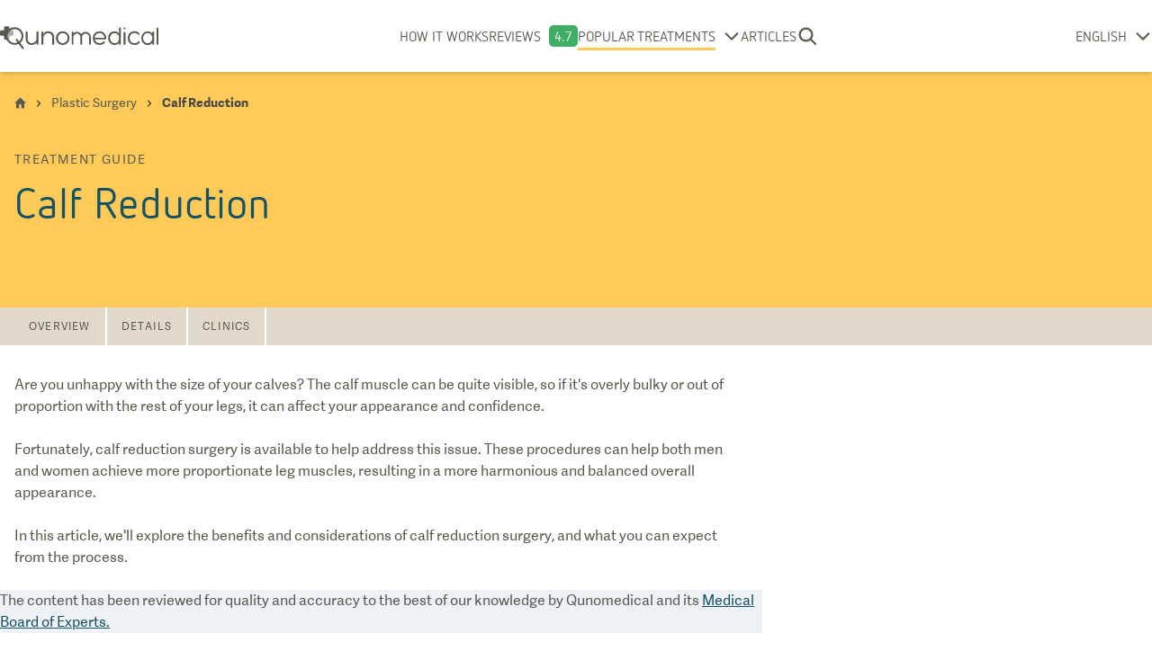

--- FILE ---
content_type: text/html; charset=utf-8
request_url: https://www.qunomedical.com/en/plastic-surgery/calf-reduction
body_size: 20673
content:
<!DOCTYPE html><html lang="en"><head><meta charSet="utf-8"/><meta name="viewport" content="width=device-width"/><meta name="robots" content="index, follow"/><meta name="google-site-verification" content="UF6qe2rlnzPVWD9aExgWqsS_8sYlA6r_Tsu2OGnrEYE"/><title>Calf Reduction Surgery At Home &amp; Abroad | Qunomedical</title><meta name="description" content="Choose from top quality clinics worldwide offering calf reduction surgery. Compare prices, ratings and reviews and get your free personal quote!"/><link rel="alternate" hrefLang="en" href="https://www.qunomedical.com/en/plastic-surgery/calf-reduction"/><link rel="alternate" hrefLang="de" href="https://www.qunomedical.com/de/plastische-chirurgie/wadenverkleinerung"/><link rel="alternate" hrefLang="x-default" href="https://www.qunomedical.com/en/plastic-surgery/calf-reduction"/><link rel="preload" href="https://my.qunomedical.com/funnel/funnel-v13.js" as="script"/><link rel="preconnect" href="https://img.qunomedical.com"/><link rel="canonical" href="https://www.qunomedical.com/en/plastic-surgery/calf-reduction"/><meta property="og:image" content="https://res.cloudinary.com/junomedical/image/upload/link-share-image-new.png"/><meta property="og:description" content="Choose from top quality clinics worldwide offering calf reduction surgery. Compare prices, ratings and reviews and get your free personal quote!"/><link rel="icon" type="image/png" href="/favicon.ico"/><meta property="og:url" content="https://www.qunomedical.com/en/plastic-surgery/calf-reduction"/><meta property="og:title" content="Calf Reduction Surgery At Home &amp; Abroad | Qunomedical"/><link rel="preconnect" href="//app.usercentrics.eu"/><link rel="preconnect" href="//api.usercentrics.eu"/><link rel="preload" href="//app.usercentrics.eu/browser-ui/latest/loader.js" as="script"/><link rel="preload" href="/v2/fonts/adelle-sans-bold/adelle-sans-bold.subset.woff2" as="font" type="font/woff2" crossorigin="crossorigin"/><link rel="preload" href="/v2/fonts/adelle-sans-regular/adelle-sans-regular.subset.woff2" as="font" type="font/woff2" crossorigin="crossorigin"/><link rel="preload" href="/v2/fonts/nettoweb-black/nettoweb-black.subset.woff2" as="font" type="font/woff2" crossorigin="crossorigin"/><link rel="preload" href="/v2/fonts/nettoweb-regular/nettoweb-regular.subset.woff2" as="font" type="font/woff2" crossorigin="crossorigin"/><script type="application/ld+json">{"@context":"https://schema.org","@type":"Article","headline":"Calf Reduction","datePublished":"2020-09-25T09:35:06.841Z","dateModified":"2023-09-28T11:56:34.395Z","description":"Choose from top quality clinics worldwide offering calf reduction surgery. Compare prices, ratings and reviews and get your free personal quote!","audience":{"@type":"MedicalAudience","audienceType":"patient"},"mainEntityOfPage":{"@type":"MedicalWebPage","@id":"https://www.qunomedical.com/en/calf-reduction","breadcrumb":{"@type":"BreadcrumbList","itemListElement":[{"@type":"ListItem","position":1,"item":{"@type":"Thing","@id":"https://www.qunomedical.com/en","name":"Home"}},{"@type":"ListItem","position":2,"item":{"@type":"Thing","@id":"https://www.qunomedical.com/en/plastic-surgery","name":"Plastic Surgery"}},{"@type":"ListItem","position":3,"item":{"@type":"Thing","@id":"https://www.qunomedical.com/en/plastic-surgery/calf-reduction","name":"Calf Reduction"}}]},"lastReviewed":"2023-09-28"},"image":"https://res.cloudinary.com/junomedical/image/upload/link-share-image-new.png","publisher":{"@type":"Organization","name":"Qunomedical","url":"https://www.qunomedical.com/en","logo":{"@type":"ImageObject","url":"https://www.qunomedical.com/v2/images/qunomedical-logo.svg","width":"494","height":"71"},"brand":{"@type":"Thing","name":"Qunomedical"},"publishingPrinciples":"https://www.qunomedical.com/en/authors/editorial-policy","sameAs":["https://www.linkedin.com/company/qunomedical","https://www.instagram.com/qunomedical/","https://twitter.com/qunomedical","https://www.facebook.com/qunomedical/"]}}</script><script type="application/ld+json">{"@context":"https://schema.org","@type":"BreadcrumbList","itemListElement":[{"@type":"ListItem","position":1,"item":{"@type":"Thing","@id":"https://www.qunomedical.com/en","name":"Home"}},{"@type":"ListItem","position":2,"item":{"@type":"Thing","@id":"https://www.qunomedical.com/en/plastic-surgery","name":"Plastic Surgery"}},{"@type":"ListItem","position":3,"item":{"@type":"Thing","@id":"https://www.qunomedical.com/en/plastic-surgery/calf-reduction","name":"Calf Reduction"}}]}</script><link rel="preload" as="image" imageSrcSet="https://img.qunomedical.com/images.ctfassets.net/kfkw517g6gvn/1fFHlqpwfQb6vuUiGDD9Wk/253b62f1aa9dbde474acbbfe1724a996/download__2_.jpeg?w=640&amp;q=75&amp;func=fit&amp;force_format=webp&amp;org_if_sml=1 640w, https://img.qunomedical.com/images.ctfassets.net/kfkw517g6gvn/1fFHlqpwfQb6vuUiGDD9Wk/253b62f1aa9dbde474acbbfe1724a996/download__2_.jpeg?w=1080&amp;q=75&amp;func=fit&amp;force_format=webp&amp;org_if_sml=1 1080w, https://img.qunomedical.com/images.ctfassets.net/kfkw517g6gvn/1fFHlqpwfQb6vuUiGDD9Wk/253b62f1aa9dbde474acbbfe1724a996/download__2_.jpeg?w=1200&amp;q=75&amp;func=fit&amp;force_format=webp&amp;org_if_sml=1 1200w, https://img.qunomedical.com/images.ctfassets.net/kfkw517g6gvn/1fFHlqpwfQb6vuUiGDD9Wk/253b62f1aa9dbde474acbbfe1724a996/download__2_.jpeg?w=1920&amp;q=75&amp;func=fit&amp;force_format=webp&amp;org_if_sml=1 1920w, https://img.qunomedical.com/images.ctfassets.net/kfkw517g6gvn/1fFHlqpwfQb6vuUiGDD9Wk/253b62f1aa9dbde474acbbfe1724a996/download__2_.jpeg?w=1700&amp;q=75&amp;func=fit&amp;force_format=webp&amp;org_if_sml=1 2048w, https://img.qunomedical.com/images.ctfassets.net/kfkw517g6gvn/1fFHlqpwfQb6vuUiGDD9Wk/253b62f1aa9dbde474acbbfe1724a996/download__2_.jpeg?w=1700&amp;q=75&amp;func=fit&amp;force_format=webp&amp;org_if_sml=1 3840w" imageSizes="100vw" fetchpriority="high"/><meta name="next-head-count" content="27"/><link rel="preload" href="/_next/static/css/bf854faff3b5cc73.css" as="style"/><link rel="stylesheet" href="/_next/static/css/bf854faff3b5cc73.css" data-n-g=""/><link rel="preload" href="/_next/static/css/67900144ddf1bf83.css" as="style"/><link rel="stylesheet" href="/_next/static/css/67900144ddf1bf83.css" data-n-p=""/><link rel="preload" href="/_next/static/css/d54d93e647122074.css" as="style"/><link rel="stylesheet" href="/_next/static/css/d54d93e647122074.css" data-n-p=""/><link rel="preload" href="/_next/static/css/57985dde25743b78.css" as="style"/><link rel="stylesheet" href="/_next/static/css/57985dde25743b78.css" data-n-p=""/><noscript data-n-css=""></noscript><script defer="" nomodule="" src="/_next/static/chunks/polyfills-c67a75d1b6f99dc8.js"></script><script src="/_next/static/chunks/webpack-031053a14c0ed11a.js" defer=""></script><script src="/_next/static/chunks/framework-40b34b96d55c1553.js" defer=""></script><script src="/_next/static/chunks/main-1b4b6e69343ecf1f.js" defer=""></script><script src="/_next/static/chunks/pages/_app-1b091ef3082fe65c.js" defer=""></script><script src="/_next/static/chunks/842-5d489f74f57656c4.js" defer=""></script><script src="/_next/static/chunks/159-1fcc7ccd05c7576c.js" defer=""></script><script src="/_next/static/chunks/678-a6dd3da338f54ec6.js" defer=""></script><script src="/_next/static/chunks/417-e0a6a80a4cf94a95.js" defer=""></script><script src="/_next/static/chunks/135-d4dfca262f205509.js" defer=""></script><script src="/_next/static/chunks/99-2d35afcd18b034b9.js" defer=""></script><script src="/_next/static/chunks/843-419ade6fb08b714b.js" defer=""></script><script src="/_next/static/chunks/737-117e91cb428bfa7b.js" defer=""></script><script src="/_next/static/chunks/913-7a5550d856eb5d2f.js" defer=""></script><script src="/_next/static/chunks/474-791afcf5bae9eaf2.js" defer=""></script><script src="/_next/static/chunks/821-20e4e34370757453.js" defer=""></script><script src="/_next/static/chunks/158-60abc0f2fba975fb.js" defer=""></script><script src="/_next/static/chunks/113-693baa0506561cc0.js" defer=""></script><script src="/_next/static/chunks/478-69cf98139a001fa5.js" defer=""></script><script src="/_next/static/chunks/562-3f914c1f090f6bed.js" defer=""></script><script src="/_next/static/chunks/288-7dfd7dab78363822.js" defer=""></script><script src="/_next/static/chunks/221-f0ec88af432740b1.js" defer=""></script><script src="/_next/static/chunks/11-b62ef6fefd0aac2e.js" defer=""></script><script src="/_next/static/chunks/pages/%5Blocale%5D/%5Bpage%5D/%5Bsubpage%5D-9a8534445be34e5f.js" defer=""></script><script src="/_next/static/vKEPZDm7-d9w7pK8YejJR/_buildManifest.js" defer=""></script><script src="/_next/static/vKEPZDm7-d9w7pK8YejJR/_ssgManifest.js" defer=""></script></head><body class="m-0 font-adelle overflow-x-hidden"><div id="__next"><div class="page-wrapper overflow-x-hidden"><header class="Header_header__KFnDb"><div class="Header_wrapper__w9wus"><div class="Header_inner__16qiV"><div class="Header_logoContainer__9x_Nx"><a class="Header_logo__PyYW1" href="/en"><svg xmlns="http://www.w3.org/2000/svg" viewBox="0 0 493.5 71.3" width="160"><g fill="#585a51"><path opacity=".5" d="M28.6,40.4c0.6-0.8,1-1.7,1-2.8v-8h0h8c0.3,0,0.6,0,0.9-0.1c0.6-0.1,1.1-0.3,1.5-0.7 c1.1-0.8,1.9-2.1,1.9-3.6v-8.6c0-1.5-0.8-2.8-1.9-3.6c-0.5-0.3-1-0.5-1.5-0.7c-0.3-0.1-0.6-0.1-0.9-0.1h-4.1 c-1.4,1-2.8,2.1-3.9,3.4c-3.5,3.8-5.6,8.9-5.6,14.5c0,1.5,0.2,3,0.5,4.5c0.2,1,0.5,1.9,0.8,2.8c0.3,0.9,0.7,1.8,1.2,2.7 c0.2,0.4,0.5,0.8,0.7,1.3c0.2-0.1,0.4-0.2,0.5-0.3C28,41,28.3,40.7,28.6,40.4z"></path><path d="M62.9 51.7c6.2-5 10.2-12.8 10.2-21.4 0-15.2-12.3-27.5-27.5-27.5-6 0-11.5 1.9-16 5.2V4.3c0-2.4-1.9-4.3-4.3-4.3h-8.6c-2.4 0-4.3 1.9-4.3 4.3v8h-8c-2.4 0-4.3 1.9-4.3 4.3v8.6c0 2.4 1.9 4.3 4.3 4.3h8v8c0 2.4 1.9 4.3 4.3 4.3h4.1c4.4 9.3 13.9 15.8 24.9 15.8 4.4 0 8.6-1.1 12.3-2.9l11.3 15.3c.6.8 1.5 1.2 2.4 1.2.6 0 1.2-.2 1.7-.6 1.3-1 1.6-2.8.6-4.1L62.9 51.7zM61.1 45.3c-.5.6-1.1 1.1-1.7 1.6l-5-6.7c-1-1.3-2.8-1.6-4.1-.6-.8.6-1.2 1.6-1.2 2.5 0 .4.1.8.3 1.1.1.2.2.3.3.5l4.7 6.3c-2.7 1.2-5.6 1.9-8.7 1.9-7.8 0-14.7-4.2-18.5-10.4-.2-.4-.5-.8-.7-1.3-.4-.9-.8-1.7-1.2-2.7-.3-.9-.6-1.9-.8-2.8-.3-1.5-.5-3-.5-4.5 0-5.6 2.1-10.7 5.6-14.5 1.2-1.3 2.5-2.4 3.9-3.4C37 10 41.1 8.7 45.6 8.7c11.9 0 21.6 9.7 21.6 21.6 0 2.1-.3 4.1-.9 6-.2.8-.5 1.5-.8 2.2-.3.7-.6 1.4-1 2.1-.4.7-.8 1.3-1.2 2-.2.3-.5.6-.7.9C62.1 44.2 61.6 44.8 61.1 45.3zM116.7 15.8c-1.9 0-2.9 1-2.9 2.8v18.7c0 8.8-7.3 15.2-15.2 15.2-6.5 0-12.5-5.2-12.5-12.6V18.6c0-1.8-1.2-2.8-3-2.8-1.9 0-2.9 1-2.9 2.8V40c0 11.6 9 18.1 18.3 18.1 6.3 0 12.5-2.6 15.4-8.5v5.1c0 3.9 5.8 3.8 5.8.1V18.6C119.8 16.8 118.6 15.8 116.7 15.8zM150.2 15.5c-6.3 0-12.5 2.5-15.4 8.4v-5c0-3.9-5.8-3.8-5.8-.1v36.1c0 1.8 1.2 2.8 3.1 2.8 1.9 0 2.9-1 2.9-2.8V36.2c0-8.8 7.3-15.2 15.2-15.2 6.5 0 12.5 5.2 12.5 12.6v21.4c0 1.8 1.2 2.8 3 2.8 1.9 0 2.9-1 2.9-2.8V33.5C168.5 21.9 159.6 15.5 150.2 15.5zM216.4 35.2c-.7-9-6.2-16.4-15-18.9-2.1-.6-4-.7-6-.7-2 0-4.2.2-6.1.7-8.9 2.5-14.1 10-14.9 18.9-.2 6 1.3 11.2 4.9 15.5 4 4.8 9.7 7.3 16.1 7.3 6.4 0 12.2-2.5 16.1-7.3C215.1 46.4 216.7 41.3 216.4 35.2zM207.1 47.1c-2.8 3.2-7.3 5.3-11.6 5.3-4.4 0-8.7-1.9-11.5-5.3-2.4-2.8-3.5-6.6-3.5-10.2 0-7.3 4-13.5 10.7-15.3 1.2-.3 2.7-.6 4.3-.6s3.1.2 4.4.6c6.9 1.8 10.8 8.1 10.8 15.5C210.6 40.5 209.3 44.4 207.1 47.1zM373.4 3.4c-1.6 0-2.8 1.2-2.9 2.7 0 .2 0 .3 0 .5v15.5c-2.4-4.3-7.7-6.5-13.1-6.5-12.1 0-20.3 8.6-20.6 20.1-.2 9.4 4.2 17.3 13 21l-.1-.1c2.5 1 5.2 1.5 7.7 1.5 4.8 0 10.5-2.1 13.2-7.1v3.8c0 1.8.9 2.8 2.7 2.8 1.9 0 3-1 3-2.8V6.7c0-.1 0-.1 0-.2 0-.1 0-.1 0-.2C376.4 4.7 375 3.4 373.4 3.4zM370.5 40c0 7.9-6.2 12.6-13.5 12.6-3.1-.2-6-1.2-8.3-3.1-4.4-3.6-6-8.5-6-13.7.1-2.1.6-4.3 1.2-6 2.3-5.6 8.1-8.6 13.8-8.6 7.3.3 12.8 5.3 12.8 12.4V40zM430.9 47.5c-2.8 3.9-7.5 5.3-11.8 5.3-4.4 0-8.8-1.9-11.6-5.3-2.4-2.9-3.5-7-3.5-10.6 0-9.2 6-16.4 14.8-16.4 4 0 8.1 1.4 11.2 4.9 2.3 2.7 6.6-.7 4.3-3.4-4.4-4.9-9-6.9-14.8-6.9-12.3 0-20.7 8.1-21.4 20.1-.3 5.9 1.4 11.6 4.8 15.8 4 4.7 10.2 7.2 16.2 7.2 6 0 12-2.3 16-7.2C437.7 47.9 432.9 44.7 430.9 47.5zM490.6 3.9c-1.8 0-3 1.2-3 2.7V55c0 1.5 1.2 2.7 3 2.7 1.6 0 2.9-1.2 2.9-2.7V6.6C493.5 5.1 492.2 3.9 490.6 3.9zM477.5 15.8c-1.5 0-2.7 1.2-2.7 2.7v4.1c-3.6-4.3-8.8-7-14.6-7-10.9 0-19.7 9.6-19.7 21.4s8.8 21.4 19.7 21.4c5.8 0 11-2.7 14.6-7V55c0 1.5 1.2 2.7 2.7 2.7s2.7-1.2 2.7-2.7V18.5C480.2 17 479 15.8 477.5 15.8zM460.2 52.8c-7.9 0-14.3-7.2-14.3-16 0-8.8 6.4-16 14.3-16 7.9 0 14.3 7.2 14.3 16C474.5 45.7 468.1 52.8 460.2 52.8zM387.9 9.2c1.6 0 2.9-1.3 2.9-2.9 0-1.6-1.3-2.9-2.9-2.9-1.6 0-2.9 1.3-2.9 2.9C385 7.9 386.3 9.2 387.9 9.2zM387.9 17.6c-1.5 0-2.8 1.2-2.9 2.7 0 .1 0 .2 0 .4v34.5c0 3.5 5.9 3.5 5.9 0V20.5c0-.4-.1-.7-.2-1C390.3 18.4 389.2 17.6 387.9 17.6zM266.6 17.1c-5.6 0-10.6 2.9-13.5 7.2-2.9-4.3-7.9-7.2-13.5-7.2-4.1 0-7.9 1.6-10.8 4.1v-2.4c0-1.5-1.2-2.7-2.7-2.7s-2.7 1.2-2.7 2.7v13.4c0 .3 0 .7 0 1.1v21.5c0 1.5 1.2 2.7 2.7 2.7 0 0 0 0 0 0s0 0 0 0c1.5 0 2.7-1.2 2.7-2.7V32.5c.4-5.6 5.1-10 10.8-10 5.6 0 10.2 4.3 10.8 9.7 0 .4 0 .7 0 1.1v21.5c0 1.5 1.2 2.7 2.7 2.7 0 0 0 0 .1 0 0 0 0 0 .1 0 1.5 0 2.7-1.2 2.7-2.7V33.3c0-.4 0-.7 0-1.1.6-5.5 5.2-9.7 10.8-9.7 6 0 10.8 4.9 10.8 10.8v21.5c0 1.5 1.2 2.7 2.7 2.7s2.7-1.2 2.7-2.7V33.3C282.8 24.4 275.5 17.1 266.6 17.1zM331 36.6c-.2-10.3-5.8-17.7-14.9-20.2H316c-4-1-8.3-1.1-12.1 0-15 4.2-18.8 22.7-10.1 34.2 3.8 4.8 10.1 7.2 16.4 7.2 1 0 2 0 3-.1 2.9-.3 5.7-1.1 8.2-2.4.1-.1.2-.1.3-.2.2-.1.3-.2.4-.3 1.1-.7 2-1.5 3-2.4.4-.4.8-.8 1.1-1.2 2.7-3.1-2-6.3-4.1-3.6l0 0c-.8.9-1.3 1.4-1.4 1.5-3.1 2.4-7 3.4-10.7 3.4-8.1 0-13.7-5.5-14.8-12.1h31.9C330.4 40.2 331.2 38.3 331 36.6L331 36.6zM295 35.3c.5-6.5 4.3-11.9 10.7-13.6 2.7-.8 6-.8 8.7-.1h-.1c6.3 1.6 10.5 6.9 11 13.7H295z"></path></g></svg></a></div><div class="Header_extended__GAyVw"><div class="hidden lg:flex items-center"><nav class="font-netto text-primary text-lg lg:text-base uppercase Navigation_mainNavigation__1A2g9 hidden lg:block"><ul class="flex flex-row items-center lg:px-0 lg:flex-row lg:items-center"><li class="flex flex-row text-base justify-center items-center"><a class="relative no-underline text-primary w-max" href="/en/how-it-works">How it works</a></li><li class="flex flex-row text-base justify-center items-center"><a class="relative no-underline text-primary w-max" href="/en/reviews">Reviews</a><span class="Navigation_reviewScoreBox__UaQ8K">4.7</span></li><li><div class="Dropdown_container__PkHtB"><div class="flex justify-center items-center"><span class="mr-2 py-1 text-base lg:block lg:text-base Dropdown_active__7m2jC"><a class="relative no-underline text-primary pointer-events-none" href="/en">Popular Treatments</a></span><svg class="Dropdown_icon__d4z9B" height="15" width="20" xmlns="http://www.w3.org/2000/svg" viewBox="0 0 14 25" x="0px" y="0px"><path fill="#585A51" transform="rotate(90 7 12.5) translate(-22 -17.75)" fill-rule="evenodd" d="M24.93,42.15 C24.26,42.82 23.17,42.82 22.50,42.15 C21.83,41.48 21.83,40.39 22.50,39.72 L31.84,30.37 L22.50,21.03 C21.83,20.36 21.83,19.27 22.50,18.60 C23.17,17.93 24.26,17.93 24.93,18.60 L35.49,29.16 C35.83,29.49 36,29.93 36,30.37 C36,30.81 35.83,31.25 35.49,31.59 L24.93,42.15 Z"></path></svg></div><div class="Dropdown_selectContainer__3wTHV hidden"><ul class="Dropdown_select__qxv13"><li><a class="flex items-center normal-case hover:bg-light-grey text-base p-3 pl-[1.05rem] text-primary no-underline" href="/en/plastic-surgery/hair-transplant"><span class="flex items-center">Hair transplant</span></a></li><li><a class="flex items-center normal-case hover:bg-light-grey text-base p-3 pl-[1.05rem] text-primary no-underline" href="/en/dentistry"><span class="flex items-center">Dentistry</span></a></li><li><a class="flex items-center normal-case hover:bg-light-grey text-base p-3 pl-[1.05rem] text-primary no-underline" href="/en/plastic-surgery/rhinoplasty"><span class="flex items-center">Rhinoplasty</span></a></li><li><a class="flex items-center normal-case hover:bg-light-grey text-base p-3 pl-[1.05rem] text-primary no-underline" href="/en/plastic-surgery/breast-augmentation"><span class="flex items-center">Breast surgery</span></a></li><li><a class="flex items-center normal-case hover:bg-light-grey text-base p-3 pl-[1.05rem] text-primary no-underline" href="/en/plastic-surgery"><span class="flex items-center">Plastic surgery</span></a></li><li><a class="flex items-center normal-case hover:bg-light-grey text-base p-3 pl-[1.05rem] text-primary no-underline" href="/en/weight-loss-surgery"><span class="flex items-center">Weight loss</span></a></li><li><a class="flex items-center normal-case hover:bg-light-grey text-base p-3 pl-[1.05rem] text-primary no-underline" href="/en/reproductive-medicine"><span class="flex items-center">Reproductive medicine</span></a></li><li><a class="flex items-center normal-case hover:bg-light-grey text-base p-3 pl-[1.05rem] text-primary no-underline" href="/en/oncology"><span class="flex items-center">Oncology</span></a></li><li><a class="flex items-center normal-case hover:bg-light-grey text-base p-3 pl-[1.05rem] text-primary no-underline" href="/en/orthopedics"><span class="flex items-center">Orthopedics</span></a></li><li><a class="flex items-center normal-case hover:bg-light-grey text-base p-3 pl-[1.05rem] text-primary no-underline" href="/en/dermatology"><span class="flex items-center">Dermatology</span></a></li><li><a class="flex items-center normal-case hover:bg-light-grey text-base p-3 pl-[1.05rem] text-primary no-underline" href="/en/urology"><span class="flex items-center">Urology</span></a></li></ul></div></div></li><li class="flex flex-row text-base justify-center items-center"><a class="relative no-underline text-primary w-max" href="/en/blog">Articles</a></li></ul></nav></div><div class="Header_search__adwjz"><label class="Header_searchLabel__vwQyb"><svg class="Header_searchSvg__XT4Ns" width="32" height="32" viewBox="0 0 32 32" fill="none" xmlns="http://www.w3.org/2000/svg"><path fill-rule="evenodd" clip-rule="evenodd" d="M21.6 13.99C21.6 18.19 18.19 21.59 14 21.59C9.80 21.59 6.40 18.19 6.40 13.99C6.40 9.80 9.80 6.39 14 6.39C18.19 6.39 21.6 9.80 21.6 13.99ZM20.46 22.39C18.67 23.77 16.43 24.59 14 24.59C8.14 24.59 3.40 19.85 3.40 13.99C3.40 8.14 8.14 3.39 14 3.39C19.85 3.39 24.6 8.14 24.6 13.99C24.6 16.33 23.84 18.49 22.56 20.25L23.05 20.73L29.06 26.74C29.64 27.33 29.64 28.28 29.06 28.87C28.47 29.45 27.52 29.45 26.93 28.87L20.92 22.86L20.46 22.39Z" fill="#585a51"></path></svg></label></div></div><div class="absolute left-0 pl-2 lg:flex items-center lg:static Header_languageWrapper__RPVdQ"><div class="Dropdown_container__PkHtB"><div class="flex justify-center items-center"><span class="mr-2 py-1 text-base lg:block lg:text-base"><a class="relative no-underline text-primary pointer-events-none" href="/en">ENGLISH</a></span><svg class="Dropdown_icon__d4z9B" height="15" width="20" xmlns="http://www.w3.org/2000/svg" viewBox="0 0 14 25" x="0px" y="0px"><path fill="#585A51" transform="rotate(90 7 12.5) translate(-22 -17.75)" fill-rule="evenodd" d="M24.93,42.15 C24.26,42.82 23.17,42.82 22.50,42.15 C21.83,41.48 21.83,40.39 22.50,39.72 L31.84,30.37 L22.50,21.03 C21.83,20.36 21.83,19.27 22.50,18.60 C23.17,17.93 24.26,17.93 24.93,18.60 L35.49,29.16 C35.83,29.49 36,29.93 36,30.37 C36,30.81 35.83,31.25 35.49,31.59 L24.93,42.15 Z"></path></svg></div><div class="Dropdown_selectContainer__3wTHV hidden"><ul class="Dropdown_select__qxv13"><li><a href="/en/plastic-surgery/calf-reduction" class="flex items-center normal-case hover:bg-light-grey text-base p-3 text-primary no-underline"><span class="flex items-center"><svg class="w-6 h-4 mr-4 shrink-0" xmlns="http://www.w3.org/2000/svg" width="533" height="349" fill="none" viewBox="0 0 533 349"><path fill="#BF0A30" d="M532 320H1v28h531v-28z"></path><path fill="#fff" d="M532 292H1v28h531v-28z"></path><path fill="#BF0A30" d="M532 264H1v28h531v-28z"></path><path fill="#fff" d="M532 236H1v28h531v-28z"></path><path fill="#BF0A30" d="M532 210H1v26h531v-26z"></path><path fill="#fff" d="M532 184H1v26h531v-26z"></path><path fill="#BF0A30" d="M532 158H1v26h531v-26z"></path><path fill="#fff" d="M532 132H1v26h531v-26z"></path><path fill="#BF0A30" d="M532 106H1v26h531v-26z"></path><path fill="#fff" d="M532 79H1v27h531V79z"></path><path fill="#BF0A30" d="M532 53H1v26h531V53z"></path><path fill="#fff" d="M532 27H1v26h531V27z"></path><path fill="#BF0A30" d="M532 1H1v26h531V1z"></path><path fill="#002868" d="M214 1H1v183h213V1z"></path><path fill="#fff" fill-rule="evenodd" d="M10 162h6l2-8 3 8h6l-5 6 2 7-6-4-5 5 1-8-4-6zm35 0h6l2-8 3 8h6l-5 6 2 7-6-4-5 5 1-8-4-6zm36 0h6l3-8 2 8h6l-4 6 1 7-5-4-5 5 1-8-5-6zm35 0h6l3-8 2 8h6l-4 6 1 7-5-4-5 5 1-8-5-6zm35 0h6l3-8 2 8h7l-5 6 1 7-5-4-5 5 1-8-5-6zm37 0h6l2-8 3 8h6l-5 6 2 7-6-4-5 5 1-8-4-6zM28 145l6-1 2-7 3 7 6 1-5 5 2 8-5-4-6 4 2-8-5-5zm-18-19 6-1 2-7 3 7 6 1-5 5 2 8-6-4-5 4 1-8-4-5zm18-18h6l2-8 3 7 6 1-5 5 2 8-5-4-6 5 2-8-5-6zM10 89l6-1 2-7 3 7 6 1-5 5 2 8-6-4-5 4 1-8-4-5zm18-17 6-1 2-8 3 8h6l-5 6 2 8-5-4-6 4 2-8-5-5zM10 53l6-1 2-8 3 8h6l-5 6 2 8-6-5-5 5 1-8-4-5zm18-18 6-1 2-7 3 7 6 1-5 5 2 8-5-4-6 4 2-8-5-5zM10 16l6-1 2-7 3 7 6 1-5 5 2 8-6-4-5 4 1-8-4-5zm53 129 6-1 2-7 3 7 6 1-4 5 1 8-5-4-6 4 2-8-5-5zm-18-19 6-1 2-7 3 7 6 1-5 5 2 8-6-4-5 4 1-8-4-5zm18-18h6l2-8 3 7 6 1-4 5 1 8-5-4-6 5 2-8-5-6zM45 89l6-1 2-7 3 7 6 1-5 5 2 8-6-4-5 4 1-8-4-5zm18-17 6-1 2-8 3 8h6l-4 6 1 8-5-4-6 4 2-8-5-5zM45 53l6-1 2-8 3 8h6l-5 6 2 8-6-5-5 5 1-8-4-5zm18-18 6-1 2-7 3 7 6 1-4 5 1 8-5-4-6 4 2-8-5-5zM45 16l6-1 2-7 3 7 6 1-5 5 2 8-6-4-5 4 1-8-4-5zm53 129 6-1 3-7 2 7 6 1-4 5 1 8-5-4-6 4 2-8-5-5zm-17-19 6-1 3-7 2 7 6 1-4 5 1 8-5-4-5 4 1-8-5-5zm70 0 6-1 3-7 2 7 7 1-5 5 1 8-5-4-5 4 1-8-5-5zm-35 0 6-1 3-7 2 7 6 1-4 5 1 8-5-4-5 4 1-8-5-5zm54 19 6-1 2-7 3 7 6 1-5 5 2 8-6-4-5 4 1-8-4-5zm-36 0 7-1 2-7 2 7 7 1-5 5 2 8-6-4-5 4 1-8-5-5zM81 16l6-1 3-7 2 7 6 1-4 5 1 8-5-4-5 4 1-8-5-5zm17 19 6-1 3-7 2 7 6 1-4 5 1 8-5-4-6 4 2-8-5-5zM81 53l6-1 3-8 2 8h6l-4 6 1 8-5-5-5 5 1-8-5-5zm17 19 6-1 3-8 2 8h6l-4 6 1 8-5-4-6 4 2-8-5-5zM81 89l6-1 3-7 2 7 6 1-4 5 1 8-5-4-5 4 1-8-5-5zm17 19h6l3-8 2 7 6 1-4 5 1 8-5-4-6 5 2-8-5-6zm90 18 6-1 2-7 3 7 6 1-5 5 2 8-6-4-5 4 1-8-4-5zm-72-37 6-1 3-7 2 7 6 1-4 5 1 8-5-4-5 4 1-8-5-5zm0-73 6-1 3-7 2 7 6 1-4 5 1 8-5-4-5 4 1-8-5-5zm0 37 6-1 3-8 2 8h6l-4 6 1 8-5-5-5 5 1-8-5-5zm54 55h6l2-8 3 7 6 1-5 5 2 8-6-4-5 5 1-8-4-6zm-36 0h7l2-8 2 7 7 1-5 5 2 8-6-4-5 5 1-8-5-6zm0-73 7-1 2-7 2 7 7 1-5 5 2 8-6-4-5 4 1-8-5-5zm0 37 7-1 2-8 2 8h7l-5 6 2 8-6-4-5 4 1-8-5-5zm54 17 6-1 2-7 3 7 6 1-5 5 2 8-6-4-5 4 1-8-4-5zm-37 0 6-1 3-7 2 7 7 1-5 5 1 8-5-4-5 4 1-8-5-5zm0-73 6-1 3-7 2 7 7 1-5 5 1 8-5-4-5 4 1-8-5-5zm0 37 6-1 3-8 2 8h7l-5 6 1 8-5-5-5 5 1-8-5-5zm37-37 6-1 2-7 3 7 6 1-5 5 2 8-6-4-5 4 1-8-4-5zm-18 19 6-1 2-7 3 7 6 1-5 5 2 8-6-4-5 4 1-8-4-5zm18 18 6-1 2-8 3 8h6l-5 6 2 8-6-5-5 5 1-8-4-5zm-18 19 6-1 2-8 3 8h6l-5 6 2 8-6-4-5 4 1-8-4-5z" clip-rule="evenodd"></path><path fill="#fff" d="M0 349 535 2l-2 348-533-1z"></path><path fill="#00247D" d="M310 348V222h222v126H310zM532 2 351 121h181V2zM1 349l198-129h28l-1 129H1z"></path><path fill="#fff" d="M533 314v34l-47 3-182-119 2-16 81 2 146 96zm1-314L347 124l58 1 128-84 1-41zM0 347l208-133 22 1v25L66 348l-66-1z"></path><path fill="#CF142B" d="m0 348 205-132h22l-1 14L45 348H0zm335-130 40 2 158 105-1 22-197-129zm197-15-307-1 102-65 205 1v65z"></path><path fill="#CF142B" d="m294 347 1-187-53 33v155l52-1z"></path><path stroke="#000" d="M532 1H1v347h531V1z"></path></svg>English</span></a></li><li><a href="/de/plastische-chirurgie/wadenverkleinerung" class="flex items-center normal-case hover:bg-light-grey text-base p-3 text-primary no-underline"><span class="flex items-center"><svg class="w-6 mr-4 h-4 shrink-0" viewBox="0 0 640 480" xmlns="http://www.w3.org/2000/svg"><path d="M0 320h640v160.00H0z" fill="#ffce00"></path><path d="M0 0h640v160H0z" fill="#000"></path><path d="M0 160h640v160H0z" fill="#d00"></path></svg> <!-- -->Deutsch</span></a></li><li><a href="/nl" class="flex items-center normal-case hover:bg-light-grey text-base p-3 text-primary no-underline"><span class="flex items-center"><svg class="w-6 mr-4 h-4 shrink-0" viewBox="0 0 640 480" xmlns="http://www.w3.org/2000/svg"><g fill-rule="evenodd" stroke-width="1pt" transform="scale(1.25 .9375)"><rect fill="#fff" height="509.76" rx="0" ry="0" width="512"></rect><rect fill="#21468b" height="169.92" rx="0" ry="0" width="512" y="342.08"></rect><path d="M0 0h512v169.92H0z" fill="#ae1c28"></path></g></svg> <!-- -->Nederlands</span></a></li><li><a href="/fr" class="flex items-center normal-case hover:bg-light-grey text-base p-3 text-primary no-underline"><span class="flex items-center"><svg class="w-6 mr-4 h-4 shrink-0" viewBox="0 0 640 480" xmlns="http://www.w3.org/2000/svg"><g fill-rule="evenodd" stroke-width="1pt"><path d="M0 0h639.99v480.00H0z" fill="#fff"></path><path d="M0 0h213.33v480.00H0z" fill="#002395"></path><path d="M426.66 0h213.33v480.00H426.66z" fill="#ed2939"></path></g></svg> <!-- -->Français</span></a></li><li><a href="/es" class="flex items-center normal-case hover:bg-light-grey text-base p-3 text-primary no-underline"><span class="flex items-center"><svg class="w-6 mr-4 h-4 shrink-0" viewBox="0 0 640 480" xmlns="http://www.w3.org/2000/svg"><rect width="750" height="500" fill="#c60b1e"></rect><rect width="750" height="250" fill="#ffc400" y="125"></rect></svg> <!-- -->Español</span></a></li><li><a href="/it" class="flex items-center normal-case hover:bg-light-grey text-base p-3 text-primary no-underline"><span class="flex items-center"><svg class="w-6 mr-4 h-4 shrink-0" viewBox="0 0 640 480" xmlns="http://www.w3.org/2000/svg"><g fill-rule="evenodd" stroke-width="1pt"><path d="M0 0h639.99v480.00H0z" fill="#fff"></path><path d="M0 0h213.33v480.00H0z" fill="#00a145"></path><path d="M426.66 0h213.33v480.00H426.66z" fill="#e90035"></path></g></svg> <!-- -->Italiano</span></a></li></ul></div></div></div></div></div><div class="Header_mobileWrapper__vBFvw"><div class="Header_mobileWrapperSlider__jV1Z4"><nav class="font-netto text-primary text-lg lg:text-base uppercase Navigation_mainNavigation__1A2g9"><ul class="flex flex-row items-center lg:px-0 lg:flex-row lg:items-center"><li class="flex flex-row text-base justify-center items-center"><a class="relative no-underline text-primary w-max" href="/en/how-it-works">How it works</a></li><li class="flex flex-row text-base justify-center items-center"><a class="relative no-underline text-primary w-max" href="/en/reviews">Reviews</a><span class="Navigation_reviewScoreBox__UaQ8K">4.7</span></li><li><div class="Dropdown_container__PkHtB"><div class="flex justify-center items-center"><span class="mr-2 py-1 text-base lg:block lg:text-base Dropdown_active__7m2jC"><a class="relative no-underline text-primary pointer-events-none" href="/en">Popular Treatments</a></span><svg class="Dropdown_icon__d4z9B" height="15" width="20" xmlns="http://www.w3.org/2000/svg" viewBox="0 0 14 25" x="0px" y="0px"><path fill="#585A51" transform="rotate(90 7 12.5) translate(-22 -17.75)" fill-rule="evenodd" d="M24.93,42.15 C24.26,42.82 23.17,42.82 22.50,42.15 C21.83,41.48 21.83,40.39 22.50,39.72 L31.84,30.37 L22.50,21.03 C21.83,20.36 21.83,19.27 22.50,18.60 C23.17,17.93 24.26,17.93 24.93,18.60 L35.49,29.16 C35.83,29.49 36,29.93 36,30.37 C36,30.81 35.83,31.25 35.49,31.59 L24.93,42.15 Z"></path></svg></div><div class="Dropdown_selectContainer__3wTHV hidden"><ul class="Dropdown_select__qxv13"><li><a class="flex items-center normal-case hover:bg-light-grey text-base p-3 pl-[1.05rem] text-primary no-underline" href="/en/plastic-surgery/hair-transplant"><span class="flex items-center">Hair transplant</span></a></li><li><a class="flex items-center normal-case hover:bg-light-grey text-base p-3 pl-[1.05rem] text-primary no-underline" href="/en/dentistry"><span class="flex items-center">Dentistry</span></a></li><li><a class="flex items-center normal-case hover:bg-light-grey text-base p-3 pl-[1.05rem] text-primary no-underline" href="/en/plastic-surgery/rhinoplasty"><span class="flex items-center">Rhinoplasty</span></a></li><li><a class="flex items-center normal-case hover:bg-light-grey text-base p-3 pl-[1.05rem] text-primary no-underline" href="/en/plastic-surgery/breast-augmentation"><span class="flex items-center">Breast surgery</span></a></li><li><a class="flex items-center normal-case hover:bg-light-grey text-base p-3 pl-[1.05rem] text-primary no-underline" href="/en/plastic-surgery"><span class="flex items-center">Plastic surgery</span></a></li><li><a class="flex items-center normal-case hover:bg-light-grey text-base p-3 pl-[1.05rem] text-primary no-underline" href="/en/weight-loss-surgery"><span class="flex items-center">Weight loss</span></a></li><li><a class="flex items-center normal-case hover:bg-light-grey text-base p-3 pl-[1.05rem] text-primary no-underline" href="/en/reproductive-medicine"><span class="flex items-center">Reproductive medicine</span></a></li><li><a class="flex items-center normal-case hover:bg-light-grey text-base p-3 pl-[1.05rem] text-primary no-underline" href="/en/oncology"><span class="flex items-center">Oncology</span></a></li><li><a class="flex items-center normal-case hover:bg-light-grey text-base p-3 pl-[1.05rem] text-primary no-underline" href="/en/orthopedics"><span class="flex items-center">Orthopedics</span></a></li><li><a class="flex items-center normal-case hover:bg-light-grey text-base p-3 pl-[1.05rem] text-primary no-underline" href="/en/dermatology"><span class="flex items-center">Dermatology</span></a></li><li><a class="flex items-center normal-case hover:bg-light-grey text-base p-3 pl-[1.05rem] text-primary no-underline" href="/en/urology"><span class="flex items-center">Urology</span></a></li></ul></div></div></li><li class="flex flex-row text-base justify-center items-center"><a class="relative no-underline text-primary w-max" href="/en/blog">Articles</a></li></ul></nav></div></div></header><main><div class="max-w-screen-xl mx-auto px-5 md:px-4 TreatmentPage_breadcrumbsContainerMobile__sIPb1"><ul class="breadcrumb flex items-center text-sm py-13p md:py-6 text-charcoal"><li><a title="Home" class="text-primary" href="/en"><svg width="13" height="13" viewBox="0 0 13 13" xmlns="http://www.w3.org/2000/svg" x="0px" y="0px"><path fill="currentColor" d="M12.16 6.26C12.16 6.39 12.13 6.53 12.06 6.64C11.99 6.76 11.89 6.86 11.77 6.93C11.66 6.99 11.52 7.03 11.39 7.03C11.25 7.03 11.12 6.99 11.00 6.92V11.64C11.00 11.85 10.92 12.05 10.77 12.19C10.63 12.34 10.43 12.42 10.23 12.42H8.58C8.37 12.42 8.18 12.34 8.03 12.19C7.89 12.05 7.80 11.85 7.80 11.64V8.04H5.19V11.64C5.19 11.85 5.11 12.05 4.96 12.19C4.82 12.34 4.62 12.42 4.42 12.42H2.76C2.56 12.42 2.36 12.34 2.22 12.19C2.07 12.05 1.99 11.85 1.99 11.64V6.92C1.83 7.02 1.64 7.05 1.45 7.01C1.27 6.98 1.10 6.88 0.99 6.73C0.87 6.58 0.82 6.39 0.83 6.20C0.84 6.02 0.92 5.84 1.05 5.71L5.81 0.95L5.96 0.80C6.03 0.73 6.12 0.67 6.21 0.63C6.30 0.59 6.40 0.57 6.49 0.57C6.59 0.57 6.69 0.59 6.78 0.63C6.87 0.67 6.96 0.73 7.02 0.80L7.17 0.95L11.94 5.71C12.01 5.78 12.07 5.86 12.10 5.96C12.14 6.05 12.16 6.15 12.16 6.26Z"></path></svg></a></li><li class="whitespace-nowrap"><svg class="mx-3 w-1 inline-block text-primary" height="16" width="16" xmlns="http://www.w3.org/2000/svg" viewBox="0 0 14 25" x="0px" y="0px"><path fill="#000" transform="rotate(0 7 12.5) translate(-22 -17.75)" fill-rule="evenodd" d="M24.93,42.15 C24.26,42.82 23.17,42.82 22.50,42.15 C21.83,41.48 21.83,40.39 22.50,39.72 L31.84,30.37 L22.50,21.03 C21.83,20.36 21.83,19.27 22.50,18.60 C23.17,17.93 24.26,17.93 24.93,18.60 L35.49,29.16 C35.83,29.49 36,29.93 36,30.37 C36,30.81 35.83,31.25 35.49,31.59 L24.93,42.15 Z"></path></svg><a class="text-primary" title="Plastic Surgery" href="/en/plastic-surgery"><span class="">Plastic Surgery</span><span class="hidden">...</span></a></li><li class="whitespace-nowrap truncate"><svg class="mx-3 w-1 inline-block text-primary" height="16" width="16" xmlns="http://www.w3.org/2000/svg" viewBox="0 0 14 25" x="0px" y="0px"><path fill="#000" transform="rotate(0 7 12.5) translate(-22 -17.75)" fill-rule="evenodd" d="M24.93,42.15 C24.26,42.82 23.17,42.82 22.50,42.15 C21.83,41.48 21.83,40.39 22.50,39.72 L31.84,30.37 L22.50,21.03 C21.83,20.36 21.83,19.27 22.50,18.60 C23.17,17.93 24.26,17.93 24.93,18.60 L35.49,29.16 C35.83,29.49 36,29.93 36,30.37 C36,30.81 35.83,31.25 35.49,31.59 L24.93,42.15 Z"></path></svg><span class="font-bold">Calf Reduction</span></li></ul></div><div class="TreatmentPage_hero__f9n0H"><div class="max-w-screen-xl mx-auto px-5 md:px-4 TreatmentPage_breadcrumbsContainerDesktop__FX_7I"><ul class="breadcrumb flex items-center text-sm py-13p md:py-6 text-charcoal"><li><a title="Home" class="text-primary" href="/en"><svg width="13" height="13" viewBox="0 0 13 13" xmlns="http://www.w3.org/2000/svg" x="0px" y="0px"><path fill="currentColor" d="M12.16 6.26C12.16 6.39 12.13 6.53 12.06 6.64C11.99 6.76 11.89 6.86 11.77 6.93C11.66 6.99 11.52 7.03 11.39 7.03C11.25 7.03 11.12 6.99 11.00 6.92V11.64C11.00 11.85 10.92 12.05 10.77 12.19C10.63 12.34 10.43 12.42 10.23 12.42H8.58C8.37 12.42 8.18 12.34 8.03 12.19C7.89 12.05 7.80 11.85 7.80 11.64V8.04H5.19V11.64C5.19 11.85 5.11 12.05 4.96 12.19C4.82 12.34 4.62 12.42 4.42 12.42H2.76C2.56 12.42 2.36 12.34 2.22 12.19C2.07 12.05 1.99 11.85 1.99 11.64V6.92C1.83 7.02 1.64 7.05 1.45 7.01C1.27 6.98 1.10 6.88 0.99 6.73C0.87 6.58 0.82 6.39 0.83 6.20C0.84 6.02 0.92 5.84 1.05 5.71L5.81 0.95L5.96 0.80C6.03 0.73 6.12 0.67 6.21 0.63C6.30 0.59 6.40 0.57 6.49 0.57C6.59 0.57 6.69 0.59 6.78 0.63C6.87 0.67 6.96 0.73 7.02 0.80L7.17 0.95L11.94 5.71C12.01 5.78 12.07 5.86 12.10 5.96C12.14 6.05 12.16 6.15 12.16 6.26Z"></path></svg></a></li><li class="whitespace-nowrap"><svg class="mx-3 w-1 inline-block text-primary" height="16" width="16" xmlns="http://www.w3.org/2000/svg" viewBox="0 0 14 25" x="0px" y="0px"><path fill="#000" transform="rotate(0 7 12.5) translate(-22 -17.75)" fill-rule="evenodd" d="M24.93,42.15 C24.26,42.82 23.17,42.82 22.50,42.15 C21.83,41.48 21.83,40.39 22.50,39.72 L31.84,30.37 L22.50,21.03 C21.83,20.36 21.83,19.27 22.50,18.60 C23.17,17.93 24.26,17.93 24.93,18.60 L35.49,29.16 C35.83,29.49 36,29.93 36,30.37 C36,30.81 35.83,31.25 35.49,31.59 L24.93,42.15 Z"></path></svg><a class="text-primary" title="Plastic Surgery" href="/en/plastic-surgery"><span class="">Plastic Surgery</span><span class="hidden">...</span></a></li><li class="whitespace-nowrap truncate"><svg class="mx-3 w-1 inline-block text-primary" height="16" width="16" xmlns="http://www.w3.org/2000/svg" viewBox="0 0 14 25" x="0px" y="0px"><path fill="#000" transform="rotate(0 7 12.5) translate(-22 -17.75)" fill-rule="evenodd" d="M24.93,42.15 C24.26,42.82 23.17,42.82 22.50,42.15 C21.83,41.48 21.83,40.39 22.50,39.72 L31.84,30.37 L22.50,21.03 C21.83,20.36 21.83,19.27 22.50,18.60 C23.17,17.93 24.26,17.93 24.93,18.60 L35.49,29.16 C35.83,29.49 36,29.93 36,30.37 C36,30.81 35.83,31.25 35.49,31.59 L24.93,42.15 Z"></path></svg><span class="font-bold">Calf Reduction</span></li></ul></div><div class="TreatmentPage_container__78DlC TreatmentPage_titleContainer__mFPkD"><span class="TreatmentPage_titleLabel___Wrvc">Treatment guide</span><h1 class="TreatmentPage_title__KGp4k">Calf Reduction</h1></div></div><nav class="NavigationBar_navBar__Ly8ZA navBar bg-stone text-primary text-xs sticky z-10 overflow-x-auto" style="top:0px"><ul class="flex max-w-screen-xl mx-auto px-3 md:px-4"><li class="NavigationBar_navBarItem__eORaG inline-flex"><a class="hover:bg-dark-stone NavigationBar_disableHoverMobile__iZyxR text-siam inline-flex items-center tracking-widest py-3 px-3 uppercase transition-colors ease-in-out duration-300 sm:px-4" rel="noopener" href="/en/plastic-surgery/calf-reduction#overview">Overview</a></li><li class="NavigationBar_navBarItem__eORaG hidden sm:inline-flex"><a class="hover:bg-dark-stone NavigationBar_disableHoverMobile__iZyxR text-siam inline-flex items-center tracking-widest py-3 px-3 uppercase transition-colors ease-in-out duration-300 sm:px-4" rel="noopener" href="/en/plastic-surgery/calf-reduction#details">Details</a></li><li class="NavigationBar_navBarItem__eORaG inline-flex"><a class="hover:bg-dark-stone NavigationBar_disableHoverMobile__iZyxR text-siam inline-flex items-center tracking-widest py-3 px-3 uppercase transition-colors ease-in-out duration-300 sm:px-4" rel="noopener" href="/en/plastic-surgery/calf-reduction/clinics">Clinics</a></li></ul></nav><div class="TreatmentPage_container__78DlC"><div class="TreatmentPage_treatmentPage__zJx7k"><div class="TreatmentPage_overview__yMEUD"><section id="overview"><div class="max-w-screen-xl mx-auto mb-6 px-5 md:px-4" data-contentful-field-id="textContent" data-contentful-entry-id="4KsIcEWH4wPcQES8isAXHc"><p class="pb-6 last:pb-0 whitespace-pre-line leading-8 md:leading-normal">Are you unhappy with the size of your calves? The calf muscle can be quite visible, so if it&#x27;s overly bulky or out of proportion with the rest of your legs, it can affect your appearance and confidence.</p><p class="pb-6 last:pb-0 whitespace-pre-line leading-8 md:leading-normal">Fortunately, calf reduction surgery is available to help address this issue. These procedures can help both men and women achieve more proportionate leg muscles, resulting in a more harmonious and balanced overall appearance.</p><p class="pb-6 last:pb-0 whitespace-pre-line leading-8 md:leading-normal">In this article, we&#x27;ll explore the benefits and considerations of calf reduction surgery, and what you can expect from the process.</p></div><div id="Overview_Infobox_MedicalBoard" class="Infobox_container__c3X3m"><div class="Infobox_content__SArDZ Infobox_contentWithoutTitle__AxL5e Infobox_default__G2ovg"><div class="" data-contentful-field-id="textContent" data-contentful-entry-id="11FGySGVBDM5Xj4aJFvV98"><p class="pb-6 last:pb-0 whitespace-pre-line leading-8 md:leading-normal">The content has been reviewed for quality and accuracy to the best of our knowledge by Qunomedical and its <a class="text-navy underline break-words" href="https://www.qunomedical.com/en/about-us#medical-board">Medical Board of Experts.</a></p></div></div></div><div id="calfreductioninfographic" class="Image_container__sgwMX" data-contentful-field-id="image" data-contentful-entry-id="1f1pC4xwobtShO53bEotIn"><div class="Image_imageWrapper__d3e2V Image_alignCenter__BJo5b"><img alt="Calf reduction infographic" loading="lazy" width="1110" height="620" decoding="async" data-nimg="1" class="Image_image__pQtlf" style="color:transparent" srcSet="https://img.qunomedical.com/images.ctfassets.net/kfkw517g6gvn/5Y9m2TlIbjxNLzpADjaSoW/0e6929768cbcf205dfab73df7c9df807/calf-reduction-infographic.jpg?w=1200&amp;q=75&amp;func=fit&amp;h=1200&amp;force_format=webp&amp;org_if_sml=1 1x, https://img.qunomedical.com/images.ctfassets.net/kfkw517g6gvn/5Y9m2TlIbjxNLzpADjaSoW/0e6929768cbcf205dfab73df7c9df807/calf-reduction-infographic.jpg?w=1700&amp;q=75&amp;func=fit&amp;h=1700&amp;force_format=webp&amp;org_if_sml=1 2x" src="https://img.qunomedical.com/images.ctfassets.net/kfkw517g6gvn/5Y9m2TlIbjxNLzpADjaSoW/0e6929768cbcf205dfab73df7c9df807/calf-reduction-infographic.jpg?w=1700&amp;q=75&amp;func=fit&amp;h=1700&amp;force_format=webp&amp;org_if_sml=1"/></div></div><div id="QuickDetails" class="QuickDetails_container__kkEzx"><h2 data-contentful-field-id="title" data-contentful-entry-id="1I3L5qPQ9d3jzjuF9Bisow">QUICK DETAILS</h2><div class="QuickDetails_grid__ieVNB"><div class="QuickDetails_item__FlnNc"><h3 class="QuickDetails_itemHeadline__oyDtp" data-contentful-field-id="title" data-contentful-entry-id="6VOSaXwVDIlu3M6zBZ5YSw">WHO IS THIS FOR</h3><div class="" data-contentful-field-id="text" data-contentful-entry-id="6VOSaXwVDIlu3M6zBZ5YSw"><ul class="list-disc pl-8 mb-6 RichText_unorderedList____tXA"><li class="mb-3"><p class="pb-6 last:pb-0 whitespace-pre-line leading-8 md:leading-normal">Individuals with overly bulging calf muscles and who wish to enhance the appearance of their legs.</p></li><li class="mb-3"><p class="pb-6 last:pb-0 whitespace-pre-line leading-8 md:leading-normal">People who enjoy good overall health and are able to handle both surgery and an extended healing period.</p></li></ul><p class="pb-6 last:pb-0 whitespace-pre-line leading-8 md:leading-normal"></p></div></div><div class="QuickDetails_item__FlnNc"><h3 class="QuickDetails_itemHeadline__oyDtp" data-contentful-field-id="title" data-contentful-entry-id="5R1BcB12p0ORrIHssfYPe7">POTENTIAL RISKS &amp; SIDE EFFECTS</h3><div class="" data-contentful-field-id="text" data-contentful-entry-id="5R1BcB12p0ORrIHssfYPe7"><ul class="list-disc pl-8 mb-6 RichText_unorderedList____tXA"><li class="mb-3"><p class="pb-6 last:pb-0 whitespace-pre-line leading-8 md:leading-normal">Difficulties when walking in the first few weeks after the procedure.</p></li><li class="mb-3"><p class="pb-6 last:pb-0 whitespace-pre-line leading-8 md:leading-normal">Permanent nerve damage and reduced mobility (very rare).</p></li><li class="mb-3"><p class="pb-6 last:pb-0 whitespace-pre-line leading-8 md:leading-normal">Bleeding and swelling.</p></li></ul><p class="pb-6 last:pb-0 whitespace-pre-line leading-8 md:leading-normal"></p></div></div><div class="QuickDetails_item__FlnNc"><h3 class="QuickDetails_itemHeadline__oyDtp" data-contentful-field-id="title" data-contentful-entry-id="2KgX1bgO8f66vRPkndM4Jj">RECOVERY TIME</h3><div class="" data-contentful-field-id="text" data-contentful-entry-id="2KgX1bgO8f66vRPkndM4Jj"><ul class="list-disc pl-8 mb-6 RichText_unorderedList____tXA"><li class="mb-3"><p class="pb-6 last:pb-0 whitespace-pre-line leading-8 md:leading-normal">For non-invasive methods like botox or radiofrequency ablation, recovery is immediate, but the effects may take a few weeks to show.</p></li><li class="mb-3"><p class="pb-6 last:pb-0 whitespace-pre-line leading-8 md:leading-normal">In cases where surgery is used, recovery will take a period of days (with a neurectomy) or weeks (with a resection).</p></li><li class="mb-3"><p class="pb-6 last:pb-0 whitespace-pre-line leading-8 md:leading-normal">With calf liposuction, patients can leave the clinic immediately, but practitioners suggest a recovery period of up to six months.</p></li></ul><p class="pb-6 last:pb-0 whitespace-pre-line leading-8 md:leading-normal"></p></div></div><div class="QuickDetails_item__FlnNc"><h3 class="QuickDetails_itemHeadline__oyDtp" data-contentful-field-id="title" data-contentful-entry-id="75yiPy7DOps7olAqzsaxS2">TREATMENT DURATION</h3><div class="" data-contentful-field-id="text" data-contentful-entry-id="75yiPy7DOps7olAqzsaxS2"><ul class="list-disc pl-8 mb-6 RichText_unorderedList____tXA"><li class="mb-3"><p class="pb-6 last:pb-0 whitespace-pre-line leading-8 md:leading-normal">If botox injections are used, a series of two to three appointments will be necessary. The reduction is then noticeable within two months.</p></li><li class="mb-3"><p class="pb-6 last:pb-0 whitespace-pre-line leading-8 md:leading-normal">If radiofrequency ablation is used, a series of appointments will be required, but the effects are immediate.</p></li><li class="mb-3"><p class="pb-6 last:pb-0 whitespace-pre-line leading-8 md:leading-normal">If a neurectomy is used, a one-to-two hour surgical procedure is required, followed by a short period of recovery.</p></li><li class="mb-3"><p class="pb-6 last:pb-0 whitespace-pre-line leading-8 md:leading-normal">If a partial resection is used, a one-to-two hour operation is followed by a recovery period of three to four weeks.</p></li><li class="mb-3"><p class="pb-6 last:pb-0 whitespace-pre-line leading-8 md:leading-normal">With calf liposuction, the procedure can be carried out within a single appointment.</p></li></ul><p class="pb-6 last:pb-0 whitespace-pre-line leading-8 md:leading-normal"></p></div></div></div></div></section><section id="details" class="text-primary"><div class="max-w-screen-xl mx-auto px-5 md:px-4"><h2 class="font-netto text-navy text-3xl mb-6">What Is Calf Reduction?</h2></div><div><div class="max-w-screen-xl mx-auto mb-6 px-5 md:px-4" data-contentful-field-id="textContent" data-contentful-entry-id="2TviWQ3GmJbWtGj9L4BEhn"><p class="pb-6 last:pb-0 whitespace-pre-line leading-8 md:leading-normal">Calf reduction surgery is a cosmetic procedure which reduces the size of a patient&#x27;s calf muscle by removing fat or muscle tissue from the area, reshaping the lower leg into a more aesthetically pleasing form.</p><h2 class="" id="how-does-calf-reduction-work">How Does Calf Reduction Work?</h2><p class="pb-6 last:pb-0 whitespace-pre-line leading-8 md:leading-normal">Reductions come in a variety of forms, all of which seek to remove tissue from the lower legs, either temporarily or permanently. However, not all of them are surgical.</p><h3 class="">Calf Reduction with Botox</h3><p class="pb-6 last:pb-0 whitespace-pre-line leading-8 md:leading-normal">If patients choose a non-surgical method like botox, the process begins with an initial appointment where the patient discusses their options with a cosmetic surgeon. This is followed by a series of sessions in which botox is administered to the calf area. </p><p class="pb-6 last:pb-0 whitespace-pre-line leading-8 md:leading-normal">Although more commonly associated with facial cosmetic procedures, botox acts on any muscles in the human body, blocking the nerves that serve them and causing them to relax. In the case of calves, this causes the gastrocnemius muscle (the muscle located on the back portion of the lower leg) to relax and atrophy, slowly degrading the tissue until it reaches the desired size.</p><p class="pb-6 last:pb-0 whitespace-pre-line leading-8 md:leading-normal">Botox is regarded as the best technique for removing muscle mass. But undergoing a calf reduction with botox involves a long process with multiple sessions. In most cases, having just one session of botox will not give you a sufficient reduction in size.</p><h3 class="">Radiofrequency (RF) Ablation</h3><p class="pb-6 last:pb-0 whitespace-pre-line leading-8 md:leading-normal">Radiofrequency ablation is another non-surgical option. Older ablation techniques involved making a series of tiny incisions before placing a device under the skin to &#x27;burn&#x27; away undesired tissue. More up-to-date methods require no incisions and use external devices to target specific nerves which supply the calf muscles. They then burn these nerves, reducing their activity and encouraging the atrophy process.</p><h2 class="" id="calf-reduction-surgery">Calf Reduction Surgery</h2><p class="pb-6 last:pb-0 whitespace-pre-line leading-8 md:leading-normal">Besides non-surgical shape and size altering procedures, there are also some surgical procedures available. These often last longer than non-surgical procedures.</p><h3 class="">Neurectomy</h3><p class="pb-6 last:pb-0 whitespace-pre-line leading-8 md:leading-normal">If patients choose surgical options, the reduction process will be different, although, again, it starts with a consultation with your cosmetic surgeon, where every option will be considered. After that, a hospital or clinic appointment will be booked for the neurectomy operation. </p><p class="pb-6 last:pb-0 whitespace-pre-line leading-8 md:leading-normal">This <span class="font-bold">minimally invasive </span>calf reduction surgery only involves a local anaesthetic. Surgeons make a small lateral incision behind the knee, before cutting the nerves which supply the muscles to be reduced. Patients can return home after almost immediately. As with botox, neurectomies take time to show results, although unlike botox, the results are much more permanent.</p><h3 class="">Muscle Resection</h3><p class="pb-6 last:pb-0 whitespace-pre-line leading-8 md:leading-normal">A partial resection is a more invasive form of calf reduction surgery. In this procedure, surgeons physically remove tissue from the gastrocnemius muscle until the calf has been resculpted into the desired shape. As with a neurectomy, the muscle is accessed via a lateral incision behind the knee. Unlike with neurectomies, a hospital stay of one to two days may be needed, and dressings or drain tubes may be required.</p><p class="pb-6 last:pb-0 whitespace-pre-line leading-8 md:leading-normal">It&#x27;s important to note that this surgical procedure will only be used in cases where it&#x27;s medically necessary, due to the fact that the treatment can significantly impact mobility. It&#x27;s not recommended for those looking to undergo a calf reduction for cosmetic purposes.</p><h3 class="">Calf liposuction</h3><p class="pb-6 last:pb-0 whitespace-pre-line leading-8 md:leading-normal">Calf liposuction is also classed as calf reduction surgery, but it differs from the other methods as it targets fat deposits in the lower leg. It is a suitable procedure for those with excess fat around their calf muscles, allowing them to improve muscle definition, but it won&#x27;t reduce the muscle mass into a pleasing form. In some cases, patients use both calf reduction and liposuction to achieve the results they desire.</p><h2 class="" id="what-should-i-expect-from-calf-reduction-surgery">What should I Expect from Calf Reduction Surgery?</h2><p class="pb-6 last:pb-0 whitespace-pre-line leading-8 md:leading-normal">Calf reduction surgery tends to be a stress-free, simple cosmetic procedure and often won&#x27;t even require a hospital stay. So patients can expect a smooth transition from the initial appointment to the treatment, recovery and the conclusive parts of the process. However, there will be pain and discomfort at some stages. This could be around the incision point if a surgical method is employed. Or, it could be following botox sessions, as the nerves react to the botox. Swelling around the ankle is common in cases where muscle or fat has been physically removed.</p><p class="pb-6 last:pb-0 whitespace-pre-line leading-8 md:leading-normal">Lifestyle adjustments may be needed during the process. For instance, exercise should be avoided in the period immediately following any form of reduction, and mobility may be impaired by numbness in the lower leg. Compression socks may be needed, and patients will be advised to keep their legs elevated to promote healing. Physiotherapists may also be brought in to advise on therapeutic stretches. Finally, a scar is common where incisions are made and should fade within three months.</p></div></div></section></div><div></div></div></div><div class="TreatmentPage_getInTouch__KYzY_"><div class="bg-secondary-bright  px-4 lg:px-0"><div class="max-w-screen-xl mx-auto pb-12 md:py-20 px-3 md:px-4"><div class="md:grid md:grid-cols-3 gap-12 lg:gap-32"><div class="md:-mt-32"><div class="h-48 md:h-64 bg-no-repeat bg-cover bg-center py-4 px-12 relative overflow-hidden md:rounded"><img alt="Frieda" fetchpriority="high" decoding="async" data-nimg="fill" class="object-cover" style="position:absolute;height:100%;width:100%;left:0;top:0;right:0;bottom:0;color:transparent" sizes="100vw" srcSet="https://img.qunomedical.com/images.ctfassets.net/kfkw517g6gvn/1fFHlqpwfQb6vuUiGDD9Wk/253b62f1aa9dbde474acbbfe1724a996/download__2_.jpeg?w=640&amp;q=75&amp;func=fit&amp;force_format=webp&amp;org_if_sml=1 640w, https://img.qunomedical.com/images.ctfassets.net/kfkw517g6gvn/1fFHlqpwfQb6vuUiGDD9Wk/253b62f1aa9dbde474acbbfe1724a996/download__2_.jpeg?w=1080&amp;q=75&amp;func=fit&amp;force_format=webp&amp;org_if_sml=1 1080w, https://img.qunomedical.com/images.ctfassets.net/kfkw517g6gvn/1fFHlqpwfQb6vuUiGDD9Wk/253b62f1aa9dbde474acbbfe1724a996/download__2_.jpeg?w=1200&amp;q=75&amp;func=fit&amp;force_format=webp&amp;org_if_sml=1 1200w, https://img.qunomedical.com/images.ctfassets.net/kfkw517g6gvn/1fFHlqpwfQb6vuUiGDD9Wk/253b62f1aa9dbde474acbbfe1724a996/download__2_.jpeg?w=1920&amp;q=75&amp;func=fit&amp;force_format=webp&amp;org_if_sml=1 1920w, https://img.qunomedical.com/images.ctfassets.net/kfkw517g6gvn/1fFHlqpwfQb6vuUiGDD9Wk/253b62f1aa9dbde474acbbfe1724a996/download__2_.jpeg?w=1700&amp;q=75&amp;func=fit&amp;force_format=webp&amp;org_if_sml=1 2048w, https://img.qunomedical.com/images.ctfassets.net/kfkw517g6gvn/1fFHlqpwfQb6vuUiGDD9Wk/253b62f1aa9dbde474acbbfe1724a996/download__2_.jpeg?w=1700&amp;q=75&amp;func=fit&amp;force_format=webp&amp;org_if_sml=1 3840w" src="https://img.qunomedical.com/images.ctfassets.net/kfkw517g6gvn/1fFHlqpwfQb6vuUiGDD9Wk/253b62f1aa9dbde474acbbfe1724a996/download__2_.jpeg?w=1700&amp;q=75&amp;func=fit&amp;force_format=webp&amp;org_if_sml=1"/><div class="relative"><div class="hidden md:inline bg-secondary rounded py-1 px-4 absolute right-0">Hello<!-- -->!</div></div></div><div class="md:block bg-white p-6 rounded border relative"><p class="uppercase font-bold text-2xs">Patient manager</p><p class="text-navy font-netto text-2xl mb-5">Frieda</p><p class="text-sm">Your personal Patient Manager</p><button class="Button_btn__dUTkO Button_btn-primary__pDeRJ Button_btn-medium__b4eGH Button_btn-full__lYzsB Button_btn-shadow__5CAk9 mt-4" type="button" title="Ask a question"><span class="Button_btn-inner__h2XR8"><span class="Button_btn-content__1Jlas">Ask a question</span></span></button><div class="external-funnel"></div></div></div><div class="mb-8 md:my-0"><h2 class="md:pt-0">Let&#x27;s talk</h2><p class="text-base md:text-lg">Still unsure? Feeling overwhelmed? Talking to a real person can give you the guidance and reassurance needed. You don’t have to do it alone. Let’s find the right doctor together.</p></div><div class=""><a class="flex w-full items-center p-3 bg-white border justify-center border-grey-darkest text-primary rounded mb-4 relative hover:text-white hover:bg-navy transition-colors duration-200 ease-in-out" target="_self" href="tel:+44 1466 455033" rel="noopener"><svg height="21px" class="ml-1 fill-current" xmlns="http://www.w3.org/2000/svg" viewBox="0 0 512 512" transform="rotate(0)" fill="#fff"><g><g><g><path d="M511.95,412.55c-0.71-19.80-8.96-38.28-23.22-52.04c-27.93-26.93-51.33-42.48-73.64-48.92    c-30.74-8.88-59.22-0.80-84.64,24.01c-0.03,0.03-0.07,0.07-0.11,0.11l-27.04,26.83    c-16.89-9.52-49.75-30.44-85.26-65.94l-2.63-2.63c-35.50-35.50-56.42-68.37-65.94-85.25l26.84-27.04    c0.03-0.03,0.07-0.07,0.11-0.11c24.82-25.41,32.90-53.89,24.01-84.64c-6.44-22.31-21.99-45.71-48.93-73.64    C137.73,9.01,119.25,0.76,99.44,0.05C79.62-0.66,60.61,6.23,45.86,19.47l-0.57,0.51    c-0.26,0.23-0.52,0.48-0.78,0.73C15.15,50.08-0.23,91.18,0.00,139.58c0.41,82.22,45.6,176.25,120.87,251.52    c14.19,14.19,30.32,28.24,47.95,41.75c8.76,6.72,21.31,5.06,28.04-3.70c6.72-8.76,5.06-21.32-3.70-28.04    c-16.23-12.44-31.04-25.33-44.00-38.29C81.17,294.83,40.36,211.30,40.00,139.39    c-0.18-37.27,11.02-68.38,32.43-90.01l0.15-0.13c14.53-13.04,36.54-12.25,50.10,1.80    c51.77,53.69,48.03,79.04,25.15,102.51l-37.07,37.35c-5.81,5.85-7.43,14.68-4.07,22.22    c0.94,2.11,23.71,52.42,80.41,109.13l2.63,2.62c56.69,56.69,107.01,79.46,109.12,80.40    c7.53,3.35,16.36,1.73,22.22-4.07l37.35-37.07c23.46-22.88,48.81-26.62,102.51,25.15    c14.06,13.56,14.85,35.57,1.81,50.10l-0.14,0.15c-21.44,21.22-52.23,32.43-89.10,32.43c-0.30,0-0.60,0-0.91-0.00    c-29.47-0.14-63.59-8.22-98.68-23.36c-10.14-4.37-21.91,0.3-26.28,10.44c-4.37,10.14,0.3,21.91,10.44,26.28    c40.56,17.49,79.02,26.45,114.33,26.63c0.37,0.00,0.74,0.00,1.12,0.00c47.91,0,88.60-15.37,117.73-44.51    c0.25-0.25,0.49-0.51,0.73-0.78l0.51-0.57C505.76,451.38,512.66,432.35,511.95,412.55z"></path></g></g></g></svg><span class="ml-3 text-3xs">+44 1466 455033</span></a><a title="Email" target="_blank" rel="noopener noopener nofollow noreferrer" class="py-3 px-3 bg-white text-primary border justify-center border-grey-darkest rounded relative mb-4 uppercase flex items-center hover:text-white hover:bg-navy transition-colors duration-200 ease-in-out" href="mailto:contact@qunomedical.com"><span class="text-3xs">contact@qunomedical.com</span></a><a title="Whatsapp" target="_blank" rel="noopener noopener nofollow noreferrer" class="mb-4 py-3 px-3 bg bg-white text-primary border justify-center border-grey-darkest rounded relative uppercase text-3xs flex items-center hover:text-white hover:bg-navy transition-colors duration-200 ease-in-out" href="https://api.whatsapp.com/send?phone=447723488550"><span class="text-3xs">Whatsapp</span></a><a title="Whatsapp" target="_blank" rel="noopener noopener nofollow noreferrer" class="py-3 px-3 bg bg-white text-primary border justify-center border-grey-darkest rounded relative uppercase text-3xs flex items-center hover:text-white hover:bg-navy transition-colors duration-200 ease-in-out" href="https://www.messenger.com/t/qunomedical/"><span class="text-3xs">Facebook</span></a></div></div></div></div></div></main><footer class="Footer_footer__2_6CR"><div class="Footer_wrapper__6ys7U"><div class="Footer_logoWrapper__7iXmm"><div class="Footer_logo__wWhAs"><svg xmlns="http://www.w3.org/2000/svg" viewBox="0 0 493.5 71.3" width="160"><g fill="#e1e1e1"><path opacity=".5" d="M28.6,40.4c0.6-0.8,1-1.7,1-2.8v-8h0h8c0.3,0,0.6,0,0.9-0.1c0.6-0.1,1.1-0.3,1.5-0.7 c1.1-0.8,1.9-2.1,1.9-3.6v-8.6c0-1.5-0.8-2.8-1.9-3.6c-0.5-0.3-1-0.5-1.5-0.7c-0.3-0.1-0.6-0.1-0.9-0.1h-4.1 c-1.4,1-2.8,2.1-3.9,3.4c-3.5,3.8-5.6,8.9-5.6,14.5c0,1.5,0.2,3,0.5,4.5c0.2,1,0.5,1.9,0.8,2.8c0.3,0.9,0.7,1.8,1.2,2.7 c0.2,0.4,0.5,0.8,0.7,1.3c0.2-0.1,0.4-0.2,0.5-0.3C28,41,28.3,40.7,28.6,40.4z"></path><path d="M62.9 51.7c6.2-5 10.2-12.8 10.2-21.4 0-15.2-12.3-27.5-27.5-27.5-6 0-11.5 1.9-16 5.2V4.3c0-2.4-1.9-4.3-4.3-4.3h-8.6c-2.4 0-4.3 1.9-4.3 4.3v8h-8c-2.4 0-4.3 1.9-4.3 4.3v8.6c0 2.4 1.9 4.3 4.3 4.3h8v8c0 2.4 1.9 4.3 4.3 4.3h4.1c4.4 9.3 13.9 15.8 24.9 15.8 4.4 0 8.6-1.1 12.3-2.9l11.3 15.3c.6.8 1.5 1.2 2.4 1.2.6 0 1.2-.2 1.7-.6 1.3-1 1.6-2.8.6-4.1L62.9 51.7zM61.1 45.3c-.5.6-1.1 1.1-1.7 1.6l-5-6.7c-1-1.3-2.8-1.6-4.1-.6-.8.6-1.2 1.6-1.2 2.5 0 .4.1.8.3 1.1.1.2.2.3.3.5l4.7 6.3c-2.7 1.2-5.6 1.9-8.7 1.9-7.8 0-14.7-4.2-18.5-10.4-.2-.4-.5-.8-.7-1.3-.4-.9-.8-1.7-1.2-2.7-.3-.9-.6-1.9-.8-2.8-.3-1.5-.5-3-.5-4.5 0-5.6 2.1-10.7 5.6-14.5 1.2-1.3 2.5-2.4 3.9-3.4C37 10 41.1 8.7 45.6 8.7c11.9 0 21.6 9.7 21.6 21.6 0 2.1-.3 4.1-.9 6-.2.8-.5 1.5-.8 2.2-.3.7-.6 1.4-1 2.1-.4.7-.8 1.3-1.2 2-.2.3-.5.6-.7.9C62.1 44.2 61.6 44.8 61.1 45.3zM116.7 15.8c-1.9 0-2.9 1-2.9 2.8v18.7c0 8.8-7.3 15.2-15.2 15.2-6.5 0-12.5-5.2-12.5-12.6V18.6c0-1.8-1.2-2.8-3-2.8-1.9 0-2.9 1-2.9 2.8V40c0 11.6 9 18.1 18.3 18.1 6.3 0 12.5-2.6 15.4-8.5v5.1c0 3.9 5.8 3.8 5.8.1V18.6C119.8 16.8 118.6 15.8 116.7 15.8zM150.2 15.5c-6.3 0-12.5 2.5-15.4 8.4v-5c0-3.9-5.8-3.8-5.8-.1v36.1c0 1.8 1.2 2.8 3.1 2.8 1.9 0 2.9-1 2.9-2.8V36.2c0-8.8 7.3-15.2 15.2-15.2 6.5 0 12.5 5.2 12.5 12.6v21.4c0 1.8 1.2 2.8 3 2.8 1.9 0 2.9-1 2.9-2.8V33.5C168.5 21.9 159.6 15.5 150.2 15.5zM216.4 35.2c-.7-9-6.2-16.4-15-18.9-2.1-.6-4-.7-6-.7-2 0-4.2.2-6.1.7-8.9 2.5-14.1 10-14.9 18.9-.2 6 1.3 11.2 4.9 15.5 4 4.8 9.7 7.3 16.1 7.3 6.4 0 12.2-2.5 16.1-7.3C215.1 46.4 216.7 41.3 216.4 35.2zM207.1 47.1c-2.8 3.2-7.3 5.3-11.6 5.3-4.4 0-8.7-1.9-11.5-5.3-2.4-2.8-3.5-6.6-3.5-10.2 0-7.3 4-13.5 10.7-15.3 1.2-.3 2.7-.6 4.3-.6s3.1.2 4.4.6c6.9 1.8 10.8 8.1 10.8 15.5C210.6 40.5 209.3 44.4 207.1 47.1zM373.4 3.4c-1.6 0-2.8 1.2-2.9 2.7 0 .2 0 .3 0 .5v15.5c-2.4-4.3-7.7-6.5-13.1-6.5-12.1 0-20.3 8.6-20.6 20.1-.2 9.4 4.2 17.3 13 21l-.1-.1c2.5 1 5.2 1.5 7.7 1.5 4.8 0 10.5-2.1 13.2-7.1v3.8c0 1.8.9 2.8 2.7 2.8 1.9 0 3-1 3-2.8V6.7c0-.1 0-.1 0-.2 0-.1 0-.1 0-.2C376.4 4.7 375 3.4 373.4 3.4zM370.5 40c0 7.9-6.2 12.6-13.5 12.6-3.1-.2-6-1.2-8.3-3.1-4.4-3.6-6-8.5-6-13.7.1-2.1.6-4.3 1.2-6 2.3-5.6 8.1-8.6 13.8-8.6 7.3.3 12.8 5.3 12.8 12.4V40zM430.9 47.5c-2.8 3.9-7.5 5.3-11.8 5.3-4.4 0-8.8-1.9-11.6-5.3-2.4-2.9-3.5-7-3.5-10.6 0-9.2 6-16.4 14.8-16.4 4 0 8.1 1.4 11.2 4.9 2.3 2.7 6.6-.7 4.3-3.4-4.4-4.9-9-6.9-14.8-6.9-12.3 0-20.7 8.1-21.4 20.1-.3 5.9 1.4 11.6 4.8 15.8 4 4.7 10.2 7.2 16.2 7.2 6 0 12-2.3 16-7.2C437.7 47.9 432.9 44.7 430.9 47.5zM490.6 3.9c-1.8 0-3 1.2-3 2.7V55c0 1.5 1.2 2.7 3 2.7 1.6 0 2.9-1.2 2.9-2.7V6.6C493.5 5.1 492.2 3.9 490.6 3.9zM477.5 15.8c-1.5 0-2.7 1.2-2.7 2.7v4.1c-3.6-4.3-8.8-7-14.6-7-10.9 0-19.7 9.6-19.7 21.4s8.8 21.4 19.7 21.4c5.8 0 11-2.7 14.6-7V55c0 1.5 1.2 2.7 2.7 2.7s2.7-1.2 2.7-2.7V18.5C480.2 17 479 15.8 477.5 15.8zM460.2 52.8c-7.9 0-14.3-7.2-14.3-16 0-8.8 6.4-16 14.3-16 7.9 0 14.3 7.2 14.3 16C474.5 45.7 468.1 52.8 460.2 52.8zM387.9 9.2c1.6 0 2.9-1.3 2.9-2.9 0-1.6-1.3-2.9-2.9-2.9-1.6 0-2.9 1.3-2.9 2.9C385 7.9 386.3 9.2 387.9 9.2zM387.9 17.6c-1.5 0-2.8 1.2-2.9 2.7 0 .1 0 .2 0 .4v34.5c0 3.5 5.9 3.5 5.9 0V20.5c0-.4-.1-.7-.2-1C390.3 18.4 389.2 17.6 387.9 17.6zM266.6 17.1c-5.6 0-10.6 2.9-13.5 7.2-2.9-4.3-7.9-7.2-13.5-7.2-4.1 0-7.9 1.6-10.8 4.1v-2.4c0-1.5-1.2-2.7-2.7-2.7s-2.7 1.2-2.7 2.7v13.4c0 .3 0 .7 0 1.1v21.5c0 1.5 1.2 2.7 2.7 2.7 0 0 0 0 0 0s0 0 0 0c1.5 0 2.7-1.2 2.7-2.7V32.5c.4-5.6 5.1-10 10.8-10 5.6 0 10.2 4.3 10.8 9.7 0 .4 0 .7 0 1.1v21.5c0 1.5 1.2 2.7 2.7 2.7 0 0 0 0 .1 0 0 0 0 0 .1 0 1.5 0 2.7-1.2 2.7-2.7V33.3c0-.4 0-.7 0-1.1.6-5.5 5.2-9.7 10.8-9.7 6 0 10.8 4.9 10.8 10.8v21.5c0 1.5 1.2 2.7 2.7 2.7s2.7-1.2 2.7-2.7V33.3C282.8 24.4 275.5 17.1 266.6 17.1zM331 36.6c-.2-10.3-5.8-17.7-14.9-20.2H316c-4-1-8.3-1.1-12.1 0-15 4.2-18.8 22.7-10.1 34.2 3.8 4.8 10.1 7.2 16.4 7.2 1 0 2 0 3-.1 2.9-.3 5.7-1.1 8.2-2.4.1-.1.2-.1.3-.2.2-.1.3-.2.4-.3 1.1-.7 2-1.5 3-2.4.4-.4.8-.8 1.1-1.2 2.7-3.1-2-6.3-4.1-3.6l0 0c-.8.9-1.3 1.4-1.4 1.5-3.1 2.4-7 3.4-10.7 3.4-8.1 0-13.7-5.5-14.8-12.1h31.9C330.4 40.2 331.2 38.3 331 36.6L331 36.6zM295 35.3c.5-6.5 4.3-11.9 10.7-13.6 2.7-.8 6-.8 8.7-.1h-.1c6.3 1.6 10.5 6.9 11 13.7H295z"></path></g></svg></div></div><div class="Footer_grid__cNnNs"><div class="Footer_column__lnq3v"><h3 class="Footer_columnHeader__GzlUg">Resources</h3><ul class="Footer_columnNavigation__xbfPV"><li><a class="Footer_navigationItem__E96Cu" href="/en/how-it-works">How it works</a></li><li><a class="Footer_navigationItem__E96Cu" href="/en/guides">Guides</a></li><li><a class="Footer_navigationItem__E96Cu" href="/en/blog">Blog</a></li><li><a class="Footer_navigationItem__E96Cu" href="/en/contact">Contact Us</a></li></ul></div><div class="Footer_column__lnq3v"><h3 class="Footer_columnHeader__GzlUg">Who we are</h3><ul class="Footer_columnNavigation__xbfPV"><li><a title="About Us" class="Footer_navigationItem__E96Cu" href="/en/about-us">About Us</a></li><li><a title="Qunoscore" class="Footer_navigationItem__E96Cu" href="/en/qunoscore">Qunoscore</a></li><li><a title="Careers" class="Footer_navigationItem__E96Cu" href="https://careers.qunomedical.com/" rel="noopener">Careers</a></li><li><a title="Press" class="Footer_navigationItem__E96Cu" href="/en/press">Press</a></li><li><a title="Investors" class="Footer_navigationItem__E96Cu" href="/en/investors">Investors</a></li><li><a title="Partners" class="Footer_navigationItem__E96Cu" href="/en/partners">Partners</a></li><li><a title="Imprint" class="Footer_navigationItem__E96Cu" href="/en/imprint">Imprint</a></li></ul></div><div class="Footer_column__lnq3v"><h3 class="Footer_columnHeader__GzlUg">Popular Clinics</h3><ul class="Footer_columnNavigation__xbfPV"><li><a title="Doctors for Ukraine 🇺🇦" class="Footer_navigationItem__E96Cu" href="/en/ukraine">Doctors for Ukraine 🇺🇦</a></li><li><a title="Dr. Cinik Hair Hospital" class="Footer_navigationItem__E96Cu" href="/en/dr-emrah-cinik-clinic">Dr. Cinik Hair Hospital</a></li><li><a title="Smile Hair Clinic" class="Footer_navigationItem__E96Cu" href="/en/smile-hair-clinic">Smile Hair Clinic</a></li><li><a title="Suzermed Clinic" class="Footer_navigationItem__E96Cu" href="/en/suzermed">Suzermed Clinic</a></li><li><a title="Dr. Ziya Yavuz Hair Transplant Clinic" class="Footer_navigationItem__E96Cu" href="/en/dr-ziya-yavuz-md">Dr. Ziya Yavuz Hair Transplant Clinic</a></li><li><a title="Memorial Sisli Hospital Istanbul" class="Footer_navigationItem__E96Cu" href="/en/memorial-sisli-hospital">Memorial Sisli Hospital Istanbul</a></li><li><a title="Dentaglobal" class="Footer_navigationItem__E96Cu" href="/en/dentaglobal">Dentaglobal</a></li><li><a title="Dentapoint" class="Footer_navigationItem__E96Cu" href="/en/dentapoint">Dentapoint</a></li></ul></div><div class="Footer_column__lnq3v"><h3 class="Footer_columnHeader__GzlUg">Popular Treatments</h3><ul class="Footer_columnNavigation__xbfPV"><li><a title="Hair Transplant Surgery" class="Footer_navigationItem__E96Cu" href="/en/plastic-surgery/hair-transplant">Hair Transplant Surgery</a></li><li><a title="Veneers" class="Footer_navigationItem__E96Cu" href="/en/dentistry/veneers">Veneers</a></li><li><a title="Rhinoplasty Surgery" class="Footer_navigationItem__E96Cu" href="/en/plastic-surgery/rhinoplasty">Rhinoplasty Surgery</a></li><li><a title="IVF Abroad" class="Footer_navigationItem__E96Cu" href="/en/reproductive-medicine/invitro-fertilization">IVF Abroad</a></li><li><a title="Dental Implant Surgery" class="Footer_navigationItem__E96Cu" href="/en/dentistry/dental-implant">Dental Implant Surgery</a></li><li><a title="Breast Augmentation Surgery" class="Footer_navigationItem__E96Cu" href="/en/plastic-surgery/breast-augmentation">Breast Augmentation Surgery</a></li></ul></div><div class="Footer_column__lnq3v"><h3 class="Footer_columnHeader__GzlUg">Guides</h3><ul class="Footer_columnNavigation__xbfPV"><li><a title="Dental Implant Costs" class="Footer_navigationItem__E96Cu" href="/en/guides/dental-implant-cost-guide">Dental Implant Costs</a></li><li><a title="Veneers Costs" class="Footer_navigationItem__E96Cu" href="/en/guides/veneers-cost-guide">Veneers Costs</a></li><li><a title="Hair Transplant Costs" class="Footer_navigationItem__E96Cu" href="/en/guides/hair-transplant-cost-guide">Hair Transplant Costs</a></li><li><a title="Rhinoplasty Costs" class="Footer_navigationItem__E96Cu" href="/en/guides/rhinoplasty-cost-guide">Rhinoplasty Costs</a></li><li><a title="Breast Augmentation Costs" class="Footer_navigationItem__E96Cu" href="/en/guides/breast-augmentation-cost-guide">Breast Augmentation Costs</a></li><li><a title="Liposuction Costs" class="Footer_navigationItem__E96Cu" href="/en/guides/liposuction-cost-guide">Liposuction Costs</a></li><li><a title="Weight Loss Surgery Costs" class="Footer_navigationItem__E96Cu" href="/en/guides/bariatric-surgery-cost-guide">Weight Loss Surgery Costs</a></li></ul></div><div class="Footer_bottom__orlyc"><div class="Footer_socialsContainer__yCahD"><div class="Socials_container__qQ0in Footer_socials__X9I9I"><a rel="noopener noopener noreferrer" class="Socials_item__aHbhc Socials_background__C3ArP Socials_hover__dqZsC Socials_rounded__VHfN3" target="_blank" href="https://www.facebook.com/qunomedical"><svg class="Socials_icon__NEyyK" xmlns="http://www.w3.org/2000/svg" width="24" height="24" viewBox="0 0 24 24"><path fill="#585a51" d="M9 8h-3v4h3v12h5v-12h3.64l.358-4h-4v-1.66c0-.955.19-1.33 1.11-1.33h2.88v-5h-3.80c-3.59 0-5.19 1.58-5.19 4.61v3.38z"></path></svg></a><a rel="noopener noopener noreferrer" class="Socials_item__aHbhc Socials_background__C3ArP Socials_hover__dqZsC Socials_rounded__VHfN3" target="_blank" href="https://www.twitter.com/qunomedical"><svg class="Socials_icon__NEyyK" xmlns="http://www.w3.org/2000/svg" width="24" height="24" viewBox="0 0 24 24"><path fill="#585a51" d="M24 4.55c-.883.39-1.83.656-2.82.775 1.01-.609 1.79-1.57 2.16-2.72-.951.56-2.00.974-3.12 1.19-.897-.957-2.17-1.55-3.59-1.55-3.17 0-5.51 2.96-4.79 6.04-4.09-.205-7.71-2.16-10.14-5.14-1.29 2.21-.669 5.10 1.52 6.57-.806-.026-1.56-.247-2.22-.616-.054 2.28 1.58 4.41 3.94 4.89-.693.18-1.45.232-2.22.084.62 1.95 2.44 3.37 4.6 3.41-2.07 1.62-4.67 2.34-7.29 2.04 2.17 1.39 4.76 2.21 7.54 2.21 9.14 0 14.30-7.72 13.99-14.64.962-.695 1.79-1.56 2.45-2.54z"></path></svg></a><a rel="noopener noopener noreferrer" class="Socials_item__aHbhc Socials_background__C3ArP Socials_hover__dqZsC Socials_rounded__VHfN3" target="_blank" href="https://www.instagram.com/qunomedical/"><svg class="Socials_icon__NEyyK" xmlns="http://www.w3.org/2000/svg" width="24" height="24" viewBox="0 0 24 24"><path fill="#585a51" d="M12 2.16c3.20 0 3.58.012 4.85.07 3.25.148 4.77 1.69 4.91 4.91.058 1.26.069 1.64.069 4.84 0 3.20-.012 3.58-.069 4.84-.149 3.22-1.66 4.77-4.91 4.91-1.26.058-1.64.07-4.85.07-3.20 0-3.58-.012-4.84-.07-3.26-.149-4.77-1.69-4.91-4.92-.058-1.26-.07-1.64-.07-4.84 0-3.20.013-3.58.07-4.84.149-3.22 1.66-4.77 4.91-4.91 1.26-.057 1.64-.069 4.84-.069zm0-2.16c-3.25 0-3.66.014-4.94.072-4.35.2-6.78 2.61-6.98 6.98-.059 1.28-.073 1.68-.073 4.94 0 3.25.014 3.66.072 4.94.2 4.35 2.61 6.78 6.98 6.98 1.28.058 1.68.072 4.94.072 3.25 0 3.66-.014 4.94-.072 4.35-.2 6.78-2.61 6.97-6.98.05-1.28.07-1.68.073-4.94 0-3.25-.014-3.66-.072-4.94-.196-4.35-2.61-6.78-6.97-6.98-1.28-.059-1.69-.073-4.94-.073zm0 5.83c-3.40 0-6.16 2.75-6.16 6.16s2.75 6.16 6.16 6.16 6.16-2.75 6.16-6.16c0-3.40-2.75-6.16-6.16-6.16zm0 10.16c-2.20 0-4-1.79-4-4 0-2.20 1.79-4 4-4s4 1.79 4 4c0 2.21-1.79 4-4 4zm6.40-11.84c-.796 0-1.44.645-1.44 1.44s.645 1.44 1.44 1.44c.795 0 1.43-.645 1.43-1.44s-.644-1.44-1.43-1.44z"></path></svg></a><a rel="noopener noopener noreferrer" class="Socials_item__aHbhc Socials_background__C3ArP Socials_hover__dqZsC Socials_rounded__VHfN3" target="_blank" href="https://www.youtube.com/channel/UCkG3rDQd8ivu4GcMgYUAA9g"><svg class="Socials_icon__NEyyK" xmlns="http://www.w3.org/2000/svg" width="24" height="24" viewBox="0 0 24 24"><path fill="#585a51" d="M19.61 3.18c-3.60-.246-11.63-.245-15.23 0-3.89.266-4.35 2.62-4.38 8.81.029 6.18.484 8.54 4.38 8.81 3.6.24 11.62.246 15.23 0 3.89-.266 4.35-2.62 4.38-8.81-.029-6.18-.484-8.54-4.38-8.81zm-10.61 12.81v-8l8 3.99-8 4.00z"></path></svg></a><a rel="noopener noopener noreferrer" class="Socials_item__aHbhc Socials_background__C3ArP Socials_hover__dqZsC Socials_rounded__VHfN3" target="_blank" href="https://www.linkedin.com/company/qunomedical"><svg class="Socials_icon__NEyyK" xmlns="http://www.w3.org/2000/svg" width="24" height="24" viewBox="0 0 24 24"><path fill="#585a51" d="M4.98 3.5c0 1.38-1.11 2.5-2.48 2.5s-2.48-1.11-2.48-2.5c0-1.38 1.11-2.5 2.48-2.5s2.48 1.12 2.48 2.5zm.02 4.5h-5v16h5v-16zm7.98 0h-4.96v16h4.96v-8.39c0-4.67 6.02-5.05 6.02 0v8.39h4.98v-10.13c0-7.88-8.92-7.59-11.01-3.71v-2.15z"></path></svg></a></div></div><div class="Footer_madeInGermany__dXo4F"><div class="Footer_madeInGermanyIcon__3nvw9"><svg viewBox="0 0 640 480" xmlns="http://www.w3.org/2000/svg"><path d="M0 320h640v160.00H0z" fill="#ffce00"></path><path d="M0 0h640v160H0z" fill="#000"></path><path d="M0 160h640v160H0z" fill="#d00"></path></svg></div><span>Made in Germany</span></div><div class="Footer_bottomGrid__bWVDP"><div class="mb-6"><div class="Footer_reviews__Js_Ho"><div class="Footer_trustboxWrapper__k7POe"><div class="trust-box-wrapper "><div style="height:90px" class="trust-box-placeholder"></div></div></div><div class="Footer_google__6TirL"><p class="Footer_googleHeadline__tx6SL">Google</p><p class="Footer_googleReview__Ry3Xg"><span>4.6</span><span class="Stars_rating__a3qqH block mx-1" style="font-size:16px;color:#e7711b">★★★★½</span></p><p class="Footer_googleBased__Q4l8w">Based on <!-- -->100<!-- --> reviews</p></div></div><p class="Footer_bottomGridText__QMirl">Verified Patient reviews</p><p>Our service has been rated by hundreds of independent patient reviews.</p></div><div class="mb-6"><div class="flex justify-center mb-1 lg:h-24 sm:justify-start md:justify-center"><div><img alt="IMTJ" loading="lazy" width="64" height="84" decoding="async" data-nimg="1" class="Footer_imtj__7g5QW" style="color:transparent" srcSet="/_next/image?url=%2Fv2%2Fimages%2Fimtj_new.png&amp;w=64&amp;q=75 1x, /_next/image?url=%2Fv2%2Fimages%2Fimtj_new.png&amp;w=128&amp;q=75 2x" src="/_next/image?url=%2Fv2%2Fimages%2Fimtj_new.png&amp;w=128&amp;q=75"/></div></div><p class="Footer_bottomGridText__QMirl">Medical Travel Specialist</p><p>Certified medical travel specialist by IMTJ.</p></div><div class="Footer_certified__uvNF4"><div class="Footer_certifiedImages__ez4mo"><div class="Footer_certifiedImageWrapper__mWEHv"><img alt="Norton Secured" loading="lazy" width="128" height="70" decoding="async" data-nimg="1" class="Footer_certifiedImage__p_ysT mr-1" style="color:transparent" srcSet="/_next/image?url=%2Fv2%2Fimages%2Flogo-norton-secured.png&amp;w=128&amp;q=75 1x, /_next/image?url=%2Fv2%2Fimages%2Flogo-norton-secured.png&amp;w=256&amp;q=75 2x" src="/_next/image?url=%2Fv2%2Fimages%2Flogo-norton-secured.png&amp;w=256&amp;q=75"/></div><div><img alt="TrustLock" loading="lazy" width="128" height="47" decoding="async" data-nimg="1" class="Footer_certifiedImage__p_ysT" style="color:transparent" srcSet="/_next/image?url=%2Fv2%2Fimages%2Ftrust-lock-badge.png&amp;w=128&amp;q=75 1x, /_next/image?url=%2Fv2%2Fimages%2Ftrust-lock-badge.png&amp;w=256&amp;q=75 2x" src="/_next/image?url=%2Fv2%2Fimages%2Ftrust-lock-badge.png&amp;w=256&amp;q=75"/></div></div><p class="Footer_bottomGridText__QMirl">Certified online security</p><p>GDPR compliant, certified data privacy and daily security scanning.</p></div></div></div></div><div class="Footer_linksWrapper__2Sr5z"><p class="Footer_copyright__uyqHG">Copyright © 2024 Qunomedical GmbH. All rights reserved.</p><ul class="Footer_links__kvAo1"><li><a class="Footer_navigationItem__E96Cu" href="https://www.qunomedical.com/en/imprint">Imprint</a><span class="Footer_divider__j25xW">|</span></li><li><a class="Footer_navigationItem__E96Cu" href="https://www.qunomedical.com/en/terms-and-conditions">Terms &amp; Conditions</a><span class="Footer_divider__j25xW">|</span></li><li><a class="Footer_navigationItem__E96Cu" href="https://www.qunomedical.com/en/privacy">Privacy Policy</a></li></ul></div></div></footer></div></div><script id="__NEXT_DATA__" type="application/json">{"props":{"pageProps":{"preview":false,"locale":"en","entry":{"sys":{"id":"UUQEK90B5yLI9ItOkP5jc","publishedAt":"2023-09-28T11:56:34.395Z","firstPublishedAt":"2020-09-25T09:35:06.841Z"},"pageAuthor":null,"medicallyReviewed":null,"reviewsCollection":{"items":[]},"funnel":null,"slug":"calf-reduction","disableIndexing":null,"disableLocale":false,"metaTitle":"Calf Reduction Surgery At Home \u0026 Abroad | Qunomedical","metaDescription":"Choose from top quality clinics worldwide offering calf reduction surgery. Compare prices, ratings and reviews and get your free personal quote!","title":"Calf Reduction","treatmentName":"Calf Reduction","overviewTableOfContentsTitle":null,"costsTitle":null,"costsTableOfContentsTitle":null,"detailsTitle":"What Is Calf Reduction?","detailsTableOfContentsTitle":null,"hasDoctors":null,"startingPrice":null,"isTableOfContentsEnabled":null,"speciality":{"title":"Plastic Surgery Abroad and at Home","slug":"plastic-surgery","specialityName":"Plastic Surgery","disableLocale":false},"treatmentsCollection":{"items":[{"sys":{"id":"2HPx5ogawpRtVdbBeHIbBf"},"name":"Calf Reduction","salesforceTreatment":"237","disableLocale":null}]},"overviewCollection":{"total":4,"items":[{"__typename":"ContentTypeRichText","sys":{"id":"4KsIcEWH4wPcQES8isAXHc"},"textContent":{"json":{"nodeType":"document","data":{},"content":[{"nodeType":"paragraph","data":{},"content":[{"nodeType":"text","value":"Are you unhappy with the size of your calves? The calf muscle can be quite visible, so if it's overly bulky or out of proportion with the rest of your legs, it can affect your appearance and confidence.","marks":[],"data":{}}]},{"nodeType":"paragraph","data":{},"content":[{"nodeType":"text","value":"Fortunately, calf reduction surgery is available to help address this issue. These procedures can help both men and women achieve more proportionate leg muscles, resulting in a more harmonious and balanced overall appearance.","marks":[],"data":{}}]},{"nodeType":"paragraph","data":{},"content":[{"nodeType":"text","value":"In this article, we'll explore the benefits and considerations of calf reduction surgery, and what you can expect from the process.","marks":[],"data":{}}]}]}},"blockId":"Intro","disableLocale":null},{"__typename":"InfoboxBlock","sys":{"id":"11FGySGVBDM5Xj4aJFvV98"},"textContent":{"json":{"data":{},"content":[{"data":{},"content":[{"data":{},"marks":[],"value":"The content has been reviewed for quality and accuracy to the best of our knowledge by Qunomedical and its ","nodeType":"text"},{"data":{"uri":"https://www.qunomedical.com/en/about-us#medical-board"},"content":[{"data":{},"marks":[],"value":"Medical Board of Experts.","nodeType":"text"}],"nodeType":"hyperlink"},{"data":{},"marks":[],"value":"","nodeType":"text"}],"nodeType":"paragraph"}],"nodeType":"document"}},"blockId":"Overview_Infobox_MedicalBoard","disableLocale":null,"theme":"default","title":null},{"__typename":"BlockImage","sys":{"id":"1f1pC4xwobtShO53bEotIn"},"descriptionContent":null,"blockId":"calf-reduction-infographic","disableLocale":null,"title":null,"imageAlignment":"Center","image":{"url":"https://images.ctfassets.net/kfkw517g6gvn/5Y9m2TlIbjxNLzpADjaSoW/0e6929768cbcf205dfab73df7c9df807/calf-reduction-infographic.jpg","width":1110,"height":620,"title":"Calf reduction infographic","description":"Calf reduction infographic"}},{"__typename":"BlockQuickDetails","sys":{"id":"1I3L5qPQ9d3jzjuF9Bisow"},"blockId":"Quick Details","disableLocale":null,"title":"QUICK DETAILS","quickDetails":{"items":[{"__typename":"BlockQuickDetailsItem","sys":{"id":"6VOSaXwVDIlu3M6zBZ5YSw"},"text":{"json":{"nodeType":"document","data":{},"content":[{"nodeType":"unordered-list","data":{},"content":[{"nodeType":"list-item","data":{},"content":[{"nodeType":"paragraph","data":{},"content":[{"nodeType":"text","value":"Individuals with overly bulging calf muscles and who wish to enhance the appearance of their legs.\r","marks":[],"data":{}}]}]},{"nodeType":"list-item","data":{},"content":[{"nodeType":"paragraph","data":{},"content":[{"nodeType":"text","value":"People who enjoy good overall health and are able to handle both surgery and an extended healing period.","marks":[],"data":{}}]}]}]},{"nodeType":"paragraph","data":{},"content":[{"nodeType":"text","value":"","marks":[],"data":{}}]}]}},"title":"WHO IS THIS FOR"},{"__typename":"BlockQuickDetailsItem","sys":{"id":"5R1BcB12p0ORrIHssfYPe7"},"text":{"json":{"nodeType":"document","data":{},"content":[{"nodeType":"unordered-list","data":{},"content":[{"nodeType":"list-item","data":{},"content":[{"nodeType":"paragraph","data":{},"content":[{"nodeType":"text","value":"Difficulties when walking in the first few weeks after the procedure.\r","marks":[],"data":{}}]}]},{"nodeType":"list-item","data":{},"content":[{"nodeType":"paragraph","data":{},"content":[{"nodeType":"text","value":"Permanent nerve damage and reduced mobility (very rare).\r","marks":[],"data":{}}]}]},{"nodeType":"list-item","data":{},"content":[{"nodeType":"paragraph","data":{},"content":[{"nodeType":"text","value":"Bleeding and swelling.","marks":[],"data":{}}]}]}]},{"nodeType":"paragraph","data":{},"content":[{"nodeType":"text","value":"","marks":[],"data":{}}]}]}},"title":"POTENTIAL RISKS \u0026 SIDE EFFECTS"},{"__typename":"BlockQuickDetailsItem","sys":{"id":"2KgX1bgO8f66vRPkndM4Jj"},"text":{"json":{"nodeType":"document","data":{},"content":[{"nodeType":"unordered-list","data":{},"content":[{"nodeType":"list-item","data":{},"content":[{"nodeType":"paragraph","data":{},"content":[{"nodeType":"text","value":"For non-invasive methods like botox or radiofrequency ablation, recovery is immediate, but the effects may take a few weeks to show.\r","marks":[],"data":{}}]}]},{"nodeType":"list-item","data":{},"content":[{"nodeType":"paragraph","data":{},"content":[{"nodeType":"text","value":"In cases where surgery is used, recovery will take a period of days (with a neurectomy) or weeks (with a resection).\r","marks":[],"data":{}}]}]},{"nodeType":"list-item","data":{},"content":[{"nodeType":"paragraph","data":{},"content":[{"nodeType":"text","value":"With calf liposuction, patients can leave the clinic immediately, but practitioners suggest a recovery period of up to six months.","marks":[],"data":{}}]}]}]},{"nodeType":"paragraph","data":{},"content":[{"nodeType":"text","value":"","marks":[],"data":{}}]}]}},"title":"RECOVERY TIME"},{"__typename":"BlockQuickDetailsItem","sys":{"id":"75yiPy7DOps7olAqzsaxS2"},"text":{"json":{"nodeType":"document","data":{},"content":[{"nodeType":"unordered-list","data":{},"content":[{"nodeType":"list-item","data":{},"content":[{"nodeType":"paragraph","data":{},"content":[{"nodeType":"text","value":"If botox injections are used, a series of two to three appointments will be necessary. The reduction is then noticeable within two months.\r","marks":[],"data":{}}]}]},{"nodeType":"list-item","data":{},"content":[{"nodeType":"paragraph","data":{},"content":[{"nodeType":"text","value":"If radiofrequency ablation is used, a series of appointments will be required, but the effects are immediate.\r","marks":[],"data":{}}]}]},{"nodeType":"list-item","data":{},"content":[{"nodeType":"paragraph","data":{},"content":[{"nodeType":"text","value":"If a neurectomy is used, a one-to-two hour surgical procedure is required, followed by a short period of recovery.\r","marks":[],"data":{}}]}]},{"nodeType":"list-item","data":{},"content":[{"nodeType":"paragraph","data":{},"content":[{"nodeType":"text","value":"If a partial resection is used, a one-to-two hour operation is followed by a recovery period of three to four weeks.\r","marks":[],"data":{}}]}]},{"nodeType":"list-item","data":{},"content":[{"nodeType":"paragraph","data":{},"content":[{"nodeType":"text","value":"With calf liposuction, the procedure can be carried out within a single appointment.","marks":[],"data":{}}]}]}]},{"nodeType":"paragraph","data":{},"content":[{"nodeType":"text","value":"","marks":[],"data":{}}]}]}},"title":"TREATMENT DURATION"}]}}]},"costsCollection":{"total":0,"items":[]},"detailsCollection":{"total":1,"items":[{"__typename":"ContentTypeRichText","sys":{"id":"2TviWQ3GmJbWtGj9L4BEhn"},"textContent":{"json":{"nodeType":"document","data":{},"content":[{"nodeType":"paragraph","data":{},"content":[{"nodeType":"text","value":"Calf reduction surgery is a cosmetic procedure which reduces the size of a patient's calf muscle by removing fat or muscle tissue from the area, reshaping the lower leg into a more aesthetically pleasing form.","marks":[],"data":{}}]},{"nodeType":"heading-2","data":{},"content":[{"nodeType":"text","value":"How Does Calf Reduction Work?","marks":[],"data":{}}]},{"nodeType":"paragraph","data":{},"content":[{"nodeType":"text","value":"Reductions come in a variety of forms, all of which seek to remove tissue from the lower legs, either temporarily or permanently. However, not all of them are surgical.","marks":[],"data":{}}]},{"nodeType":"heading-3","data":{},"content":[{"nodeType":"text","value":"Calf Reduction with Botox","marks":[],"data":{}}]},{"nodeType":"paragraph","data":{},"content":[{"nodeType":"text","value":"If patients choose a non-surgical method like botox, the process begins with an initial appointment where the patient discusses their options with a cosmetic surgeon. This is followed by a series of sessions in which botox is administered to the calf area. ","marks":[],"data":{}}]},{"nodeType":"paragraph","data":{},"content":[{"nodeType":"text","value":"Although more commonly associated with facial cosmetic procedures, botox acts on any muscles in the human body, blocking the nerves that serve them and causing them to relax. In the case of calves, this causes the gastrocnemius muscle (the muscle located on the back portion of the lower leg) to relax and atrophy, slowly degrading the tissue until it reaches the desired size.","marks":[],"data":{}}]},{"nodeType":"paragraph","data":{},"content":[{"nodeType":"text","value":"Botox is regarded as the best technique for removing muscle mass. But undergoing a calf reduction with botox involves a long process with multiple sessions. In most cases, having just one session of botox will not give you a sufficient reduction in size.","marks":[],"data":{}}]},{"nodeType":"heading-3","data":{},"content":[{"nodeType":"text","value":"Radiofrequency (RF) Ablation","marks":[],"data":{}}]},{"nodeType":"paragraph","data":{},"content":[{"nodeType":"text","value":"Radiofrequency ablation is another non-surgical option. Older ablation techniques involved making a series of tiny incisions before placing a device under the skin to 'burn' away undesired tissue. More up-to-date methods require no incisions and use external devices to target specific nerves which supply the calf muscles. They then burn these nerves, reducing their activity and encouraging the atrophy process.","marks":[],"data":{}}]},{"nodeType":"heading-2","data":{},"content":[{"nodeType":"text","value":"Calf Reduction Surgery","marks":[],"data":{}}]},{"nodeType":"paragraph","data":{},"content":[{"nodeType":"text","value":"Besides non-surgical shape and size altering procedures, there are also some surgical procedures available. These often last longer than non-surgical procedures.","marks":[],"data":{}}]},{"nodeType":"heading-3","data":{},"content":[{"nodeType":"text","value":"Neurectomy","marks":[],"data":{}}]},{"nodeType":"paragraph","data":{},"content":[{"nodeType":"text","value":"If patients choose surgical options, the reduction process will be different, although, again, it starts with a consultation with your cosmetic surgeon, where every option will be considered. After that, a hospital or clinic appointment will be booked for the neurectomy operation. ","marks":[],"data":{}}]},{"nodeType":"paragraph","data":{},"content":[{"nodeType":"text","value":"This ","marks":[],"data":{}},{"nodeType":"text","value":"minimally invasive ","marks":[{"type":"bold"}],"data":{}},{"nodeType":"text","value":"calf reduction surgery only involves a local anaesthetic. Surgeons make a small lateral incision behind the knee, before cutting the nerves which supply the muscles to be reduced. Patients can return home after almost immediately. As with botox, neurectomies take time to show results, although unlike botox, the results are much more permanent.","marks":[],"data":{}}]},{"nodeType":"heading-3","data":{},"content":[{"nodeType":"text","value":"Muscle Resection","marks":[],"data":{}}]},{"nodeType":"paragraph","data":{},"content":[{"nodeType":"text","value":"A partial resection is a more invasive form of calf reduction surgery. In this procedure, surgeons physically remove tissue from the gastrocnemius muscle until the calf has been resculpted into the desired shape. As with a neurectomy, the muscle is accessed via a lateral incision behind the knee. Unlike with neurectomies, a hospital stay of one to two days may be needed, and dressings or drain tubes may be required.","marks":[],"data":{}}]},{"nodeType":"paragraph","data":{},"content":[{"nodeType":"text","value":"It's important to note that this surgical procedure will only be used in cases where it's medically necessary, due to the fact that the treatment can significantly impact mobility. It's not recommended for those looking to undergo a calf reduction for cosmetic purposes.","marks":[],"data":{}}]},{"nodeType":"heading-3","data":{},"content":[{"nodeType":"text","value":"Calf liposuction","marks":[],"data":{}}]},{"nodeType":"paragraph","data":{},"content":[{"nodeType":"text","value":"Calf liposuction is also classed as calf reduction surgery, but it differs from the other methods as it targets fat deposits in the lower leg. It is a suitable procedure for those with excess fat around their calf muscles, allowing them to improve muscle definition, but it won't reduce the muscle mass into a pleasing form. In some cases, patients use both calf reduction and liposuction to achieve the results they desire.","marks":[],"data":{}}]},{"nodeType":"heading-2","data":{},"content":[{"nodeType":"text","value":"What should I Expect from Calf Reduction Surgery?","marks":[],"data":{}}]},{"nodeType":"paragraph","data":{},"content":[{"nodeType":"text","value":"Calf reduction surgery tends to be a stress-free, simple cosmetic procedure and often won't even require a hospital stay. So patients can expect a smooth transition from the initial appointment to the treatment, recovery and the conclusive parts of the process. However, there will be pain and discomfort at some stages. This could be around the incision point if a surgical method is employed. Or, it could be following botox sessions, as the nerves react to the botox. Swelling around the ankle is common in cases where muscle or fat has been physically removed.","marks":[],"data":{}}]},{"nodeType":"paragraph","data":{},"content":[{"nodeType":"text","value":"Lifestyle adjustments may be needed during the process. For instance, exercise should be avoided in the period immediately following any form of reduction, and mobility may be impaired by numbness in the lower leg. Compression socks may be needed, and patients will be advised to keep their legs elevated to promote healing. Physiotherapists may also be brought in to advise on therapeutic stretches. Finally, a scar is common where incisions are made and should fade within three months.","marks":[],"data":{}}]}]}},"blockId":"What is calf reduction?","disableLocale":null}]}},"contentType":"treatmentPage","alternateSlugs":[{"locale":"en","slug":"plastic-surgery/calf-reduction"},{"locale":"de","slug":"plastische-chirurgie/wadenverkleinerung"}],"beforeAfterPhotos":[],"baPhotosTotalCount":0,"reviewStats":{"avg_rating":null,"total":0},"resultState":[],"pageAuthors":null,"noMetaTitle":"Calf Reduction","hasClinicsAndDoctorsData":true,"brand":{"__typename":"Brand","sys":{"id":"ZoYoIDxR4MkbKnMArUDam"},"ogImage":null,"richTextStart":{"json":{"data":{},"content":[{"data":{},"content":[{"data":{},"marks":[],"value":"Thank you for choosing Qunomedical! We'll be happy to get you started on your journey to getting quality treatment. Using our very own vetting system, we only partner with clinics that we can personally guarantee uphold the highest standards. You're also guaranteed great value, so you can be sure that by the time we present your free quote, you'll be a step closer to getting affordable treatment from a professional you can trust. Plus, your patient manager will always be within reach if you have any questions anywhere along the way.","nodeType":"text"}],"nodeType":"paragraph"}],"nodeType":"document"}},"name":"Qunomedical","domainName":"https://www.qunomedical.com/","copyrightText":"Copyright © 2024 Qunomedical GmbH. All rights reserved.","quoteMarkdownOverride":"Based on your provided information, __{treatment_name}__ with __{clinic_name}__ would be our recommendation for you.\n\n__{clinic_name}__ is known for:\n\n{highlights}","paymentDescription":"Payment to reserve the chosen clinic, remainder is to be paid at the clinic.","paymentName":"Booking reservation","onboardingComment":"Thanks for your request! We’ll look over it and call you in 30 - 60 minutes to discuss your options. If you’ve submitted it out of business hours, we’ll get back to you at the start of the next working day.","menuLinks":"#[How it works](how-it-works)\n#[Reviews](reviews) *4.7*\n#[Popular Treatments]()\n- [Hair transplant](plastic-surgery/hair-transplant)\n- [Dentistry](dentistry)\n- [Rhinoplasty](plastic-surgery/rhinoplasty)\n- [Breast surgery](plastic-surgery/breast-augmentation)\n- [Plastic surgery](plastic-surgery)\n- [Weight loss](weight-loss-surgery)\n- [Reproductive medicine](reproductive-medicine)\n- [Oncology](oncology)\n- [Orthopedics](orthopedics)\n- [Dermatology](dermatology)\n- [Urology](urology)\n\n#[Articles](blog)\n\n#[Search](Search)","favicon":{"url":"https://assets.ctfassets.net/kfkw517g6gvn/3oyhHLHtva5CDdheRt9Tho/f77159291ec0a1066475f2833bd5b8c9/qunofav.ico","width":null,"height":null,"title":"Qunomedical favicon","description":""},"logo":{"url":"https://images.ctfassets.net/kfkw517g6gvn/6HBSPUlla8pQ05dXGZ7grx/1b54b1a375f5d1af6cec1f97c61dae75/quno_logo.svg","width":494,"height":85,"title":"Qunomedical logo","description":""},"footerLinks":{"items":[{"__typename":"BlockLink","blockId":"Qunomedical Imprint","title":"Imprint","url":"https://www.qunomedical.com/en/imprint"},{"__typename":"BlockLink","blockId":"Qunomedical Terms \u0026 Conditions","title":"Terms \u0026 Conditions","url":"https://www.qunomedical.com/en/terms-and-conditions"},{"__typename":"BlockLink","blockId":"Qunomedical Privacy Policy","title":"Privacy Policy","url":"https://www.qunomedical.com/en/privacy"}]},"defaultManager":{"title":null,"fullname":"Frieda Adler","firstname":"Frieda","lastname":"Adler","jobTitle":"Patient Manager ","profileImage":{"url":"https://images.ctfassets.net/kfkw517g6gvn/1fFHlqpwfQb6vuUiGDD9Wk/253b62f1aa9dbde474acbbfe1724a996/download__2_.jpeg","width":1024,"height":1024,"title":"Frieda","description":""}}},"footer":{"items":[{"id":"main-footer","headlineColumn1":"Who we are","headlineColumn2":"Popular Clinics","headlineColumn3":"Popular Treatments","headlineColumn4":"Guides","footerCol1":{"items":[{"__typename":"GeneralPage","title":"About Us","linkTitle":"About Us","slug":"about-us"},{"__typename":"GeneralPage","title":"  Qunoscore: Our Unique and Proprietary Scoring System","linkTitle":"Qunoscore","slug":"qunoscore"},{"__typename":"BlockLink","title":"Careers","linkTitle":"Careers","slug":"https://careers.qunomedical.com/"},{"__typename":"GeneralPage","title":"Press","linkTitle":null,"slug":"press"},{"__typename":"GeneralPage","title":"Investors","linkTitle":"Investors","slug":"investors"},{"__typename":"GeneralPage","title":"Strengthen your Online Reputation","linkTitle":"Partners","slug":"partners"},{"__typename":"GeneralPage","title":"Imprint","linkTitle":null,"slug":"imprint"}]},"footerCol2":{"items":[{"__typename":"BlockLink","title":"Doctors for Ukraine 🇺🇦","linkTitle":"Doctors for Ukraine 🇺🇦","slug":"ukraine"},{"__typename":"BlockLink","title":"Dr. Cinik Hair Hospital","linkTitle":"Dr. Cinik Hair Hospital","slug":"dr-emrah-cinik-clinic"},{"__typename":"BlockLink","title":"Smile Hair Clinic","linkTitle":"Smile Hair Clinic","slug":"smile-hair-clinic"},{"__typename":"BlockLink","title":"Suzermed Clinic","linkTitle":"Suzermed Clinic","slug":"suzermed"},{"__typename":"BlockLink","title":"Dr. Ziya Yavuz Hair Transplant Clinic","linkTitle":"Dr. Ziya Yavuz Hair Transplant Clinic","slug":"dr-ziya-yavuz-md"},{"__typename":"BlockLink","title":"Memorial Sisli Hospital Istanbul","linkTitle":"Memorial Sisli Hospital Istanbul","slug":"memorial-sisli-hospital"},{"__typename":"BlockLink","title":"Dentaglobal","linkTitle":"Dentaglobal","slug":"dentaglobal"},{"__typename":"BlockLink","title":"Dentapoint","linkTitle":"Dentapoint","slug":"dentapoint"}]},"footerCol4":{"items":[{"__typename":"GuidePage","title":"Dental Implant Costs in the UK and Abroad","linkTitle":"Dental Implant Costs","slug":"dental-implant-cost-guide"},{"__typename":"GuidePage","title":"Veneers Costs in the UK and Abroad","linkTitle":"Veneers Costs","slug":"veneers-cost-guide"},{"__typename":"GuidePage","title":"Hair Transplant Costs in the UK and Abroad","linkTitle":"Hair Transplant Costs","slug":"hair-transplant-cost-guide"},{"__typename":"GuidePage","title":"Rhinoplasty Costs in the UK and Abroad","linkTitle":"Rhinoplasty Costs","slug":"rhinoplasty-cost-guide"},{"__typename":"GuidePage","title":"Breast Augmentation Surgery Cost Guide","linkTitle":"Breast Augmentation Costs","slug":"breast-augmentation-cost-guide"},{"__typename":"GuidePage","title":"Liposuction Costs in the UK and Abroad","linkTitle":"Liposuction Costs","slug":"liposuction-cost-guide"},{"__typename":"GuidePage","title":"Weight Loss Surgery Costs in the UK \u0026 Abroad","linkTitle":"Weight Loss Surgery Costs","slug":"bariatric-surgery-cost-guide"}]},"footerCol3":{"items":[{"__typename":"TreatmentPage","title":"Hair Transplant Surgery","linkTitle":"Hair Transplant Surgery","slug":"hair-transplant","speciality":{"slug":"plastic-surgery"}},{"__typename":"TreatmentPage","title":"Veneers","linkTitle":"Veneers","slug":"veneers","speciality":{"slug":"dentistry"}},{"__typename":"TreatmentPage","title":"Rhinoplasty Surgery","linkTitle":"Rhinoplasty Surgery","slug":"rhinoplasty","speciality":{"slug":"plastic-surgery"}},{"__typename":"TreatmentPage","title":"IVF Abroad","linkTitle":"IVF Abroad","slug":"invitro-fertilization","speciality":{"slug":"reproductive-medicine"}},{"__typename":"TreatmentPage","title":"Dental Implant Surgery","linkTitle":"Dental Implant Surgery","slug":"dental-implant","speciality":{"slug":"dentistry"}},{"__typename":"TreatmentPage","title":"Breast Augmentation Surgery","linkTitle":"Breast Augmentation Surgery","slug":"breast-augmentation","speciality":{"slug":"plastic-surgery"}}]}}]}},"__N_SSG":true},"page":"/[locale]/[page]/[subpage]","query":{"locale":"en","page":"plastic-surgery","subpage":"calf-reduction"},"buildId":"vKEPZDm7-d9w7pK8YejJR","isFallback":false,"isExperimentalCompile":false,"gsp":true,"scriptLoader":[]}</script><div id="fullscreen-external-funnel" class="external-funnel"></div></body></html>

--- FILE ---
content_type: text/css; charset=utf-8
request_url: https://www.qunomedical.com/_next/static/css/67900144ddf1bf83.css
body_size: 5702
content:
.Image_image__pQtlf{animation:Image_fadein__mjp4p .5s}.Image_locationPageHero__UD7Ht{box-shadow:"0px 4px 10px rgba(25, 1, 52, 0.16)"}@keyframes Image_fadein__mjp4p{0%{opacity:0}to{opacity:1}}.Spinner_spinner__Tygnz{animation:Spinner_circle-rotate__einnb 1.4s linear infinite}.Spinner_spinner__Tygnz svg>circle{stroke-dasharray:80px,200px;stroke-dashoffset:50px}.Spinner_spinner__Tygnz svg>circle.Spinner_dash__0YFzs{animation:Spinner_circle-dash__GAZYL 1.4s ease-in-out infinite;stroke-dashoffset:0}@keyframes Spinner_circle-rotate__einnb{0%{transform-origin:50% 50%}to{transform:rotate(1turn)}}@keyframes Spinner_circle-dash__GAZYL{0%{stroke-dasharray:1px,200px;stroke-dashoffset:0}50%{stroke-dasharray:100px,200px;stroke-dashoffset:-15px}to{stroke-dasharray:100px,200px;stroke-dashoffset:-125px}}.Button_btn__dUTkO{align-items:center;border-radius:.25rem;cursor:pointer;display:flex;font-family:NettoWeb,Helvetica,Arial,sans-serif;font-size:var(--text-lg-size);justify-content:center;overflow:hidden;position:relative;text-decoration:none!important}@media(min-width:1024px){.Button_btn__dUTkO{font-size:var(--text-base-size)}}.Button_btn-inner__h2XR8{align-items:center;border:1px solid transparent;border-radius:.25rem;display:flex;justify-content:center;padding-left:var(--spacing-2);padding-right:var(--spacing-2);padding-inline:var(--spacing-2)}.Button_btn-content__1Jlas{margin-left:var(--spacing-2);margin-right:var(--spacing-2);margin-inline:var(--spacing-2)}.Button_btn-orange__xWHOX .Button_btn-inner__h2XR8{background:#f86b2f;border-color:#f86b2f;color:#fff}.Button_btn-orange__xWHOX:hover:not(:disabled) .Button_btn-inner__h2XR8{background:#dd5b23;border-color:#dd5b23;color:#fff;transition-duration:.5s;transition-property:background-color,border-color,color;transition-timing-function:cubic-bezier(.4,0,.2,1)}.Button_btn-orange-ghost__kezWv .Button_btn-inner__h2XR8{background:transparent!important}.Button_btn-orange__xWHOX .Button_btn-side__wOC2t{background:#f86b2f;border:1px solid #f86b2f;color:#fff;padding-left:var(--spacing-2);padding-right:var(--spacing-2);padding-inline:var(--spacing-2)}.Button_btn-primary__pDeRJ .Button_btn-inner__h2XR8{background:#ffca58;border-color:#ffca58;color:#484848}.Button_btn-primary__pDeRJ:hover:not(:disabled) .Button_btn-inner__h2XR8{background:#f2b124;border-color:#f2b124;color:#484848;transition-duration:.5s;transition-property:background-color,border-color,color;transition-timing-function:cubic-bezier(.4,0,.2,1)}.Button_btn-primary-ghost__E8YHc .Button_btn-inner__h2XR8{background:transparent!important}.Button_btn-primary__pDeRJ .Button_btn-side__wOC2t{background:#ffdb8b;border:1px solid #ffdb8b;color:#484848;padding-left:var(--spacing-2);padding-right:var(--spacing-2);padding-inline:var(--spacing-2)}.Button_btn-secondary__EebLN .Button_btn-inner__h2XR8{background:#eef2f6;border-color:#eef2f6;color:#101010}.Button_btn-secondary__EebLN:hover:not(:disabled) .Button_btn-inner__h2XR8{background:#d8e0e9;border-color:#d8e0e9;color:#101010;transition-duration:.5s;transition-property:background-color,border-color,color;transition-timing-function:cubic-bezier(.4,0,.2,1)}.Button_btn-secondary-ghost__CuJEq .Button_btn-inner__h2XR8{background:transparent!important}.Button_btn-secondary__EebLN .Button_btn-side__wOC2t{background:#b3bbc4;border:1px solid #b3bbc4;color:#101010;padding-left:var(--spacing-2);padding-right:var(--spacing-2);padding-inline:var(--spacing-2)}.Button_btn-tertiary__slHU6 .Button_btn-inner__h2XR8{background:#155263;border-color:#155263;color:#fff}.Button_btn-tertiary__slHU6:hover:not(:disabled) .Button_btn-inner__h2XR8{background:#fff;border-color:#155263;color:#101010;transition-duration:.5s;transition-property:background-color,border-color,color;transition-timing-function:cubic-bezier(.4,0,.2,1)}.Button_btn-tertiary-ghost__T7PZg .Button_btn-inner__h2XR8{background:transparent!important}.Button_btn-tertiary__slHU6 .Button_btn-side__wOC2t{background:#1f7b95;border:1px solid #1f7b95;color:#fff;padding-left:var(--spacing-2);padding-right:var(--spacing-2);padding-inline:var(--spacing-2)}.Button_btn-tertiary-ghost__T7PZg .Button_btn-inner__h2XR8{color:#155263}.Button_btn-tertiary-ghost__T7PZg:hover:not(:disabled) .Button_btn-inner__h2XR8{border-color:var(--color-bluishGreyDarkest)}.Button_btn-tiny__Yk8sY .Button_btn-inner__h2XR8,.Button_btn-tiny__Yk8sY .Button_btn-side__wOC2t{max-height:24px;padding-top:0;padding-bottom:0;padding-block:0}.Button_btn-small__SYTdR .Button_btn-inner__h2XR8,.Button_btn-small__SYTdR .Button_btn-side__wOC2t{max-height:32px;padding-top:.094rem;padding-bottom:.094rem;padding-block:.094rem}.Button_btn-medium__b4eGH .Button_btn-inner__h2XR8,.Button_btn-medium__b4eGH .Button_btn-side__wOC2t{max-height:48px;padding-top:.594rem;padding-bottom:.594rem;padding-block:.594rem}@media(min-width:1024px){.Button_btn-medium__b4eGH .Button_btn-inner__h2XR8,.Button_btn-medium__b4eGH .Button_btn-side__wOC2t{max-height:40px;padding-top:.437rem;padding-bottom:.437rem;padding-block:.437rem}}.Button_btn-large__2teEP{font-size:var(--text-lg-size)}.Button_btn-large__2teEP .Button_btn-inner__h2XR8,.Button_btn-large__2teEP .Button_btn-side__wOC2t{max-height:48px;padding-top:.687rem;padding-bottom:.687rem;padding-block:.687rem}.Button_btn-link__r2cg_{display:inline-flex}.Button_btn-full__lYzsB,.Button_btn-full__lYzsB .Button_btn-inner__h2XR8{width:100%}@media(max-width:768px){.Button_btn-full-mobile__4HiN4,.Button_btn-full-mobile__4HiN4 .Button_btn-inner__h2XR8{width:100%}}.Button_btn-shadow__5CAk9{box-shadow:0 1px 3px rgba(0,0,0,.2)}.Button_btn-icon-before__hXZ8j,.Button_btn-side-before__lugil{flex-direction:row-reverse}.Button_btn__dUTkO:disabled{cursor:not-allowed}.Button_btn-disabled-greyed__LV2Rh .Button_btn-inner__h2XR8,.Button_btn-disabled-greyed__LV2Rh .Button_btn-side__wOC2t{background:var(--color-bluishGrey);border-color:var(--color-bluishGrey);color:var(--color-silverLight);opacity:50%}.Button_btn-disabled-faded__KPsqC{opacity:50%}.QunosuiteBanner_banner__FwYJT{display:flex;background-color:var(--color-navy);padding:var(--spacing-3)}.QunosuiteBanner_banner__FwYJT a{text-align:center;margin:auto;text-decoration:none;color:#fff}.QunosuiteBanner_banner__FwYJT a .QunosuiteBanner_bold__M84TD{font-weight:700}.QunosuiteBanner_banner__FwYJT a:focus,.QunosuiteBanner_banner__FwYJT a:hover{text-decoration:underline}.SlideOut_SlideOutContent__06OLd{background-color:var(--color-white);max-height:100vh;overflow-y:auto;position:fixed;transition-property:all;transition-timing-function:cubic-bezier(.4,0,.2,1);transition-duration:.5s;z-index:30}.SlideOut_SlideOutContent__06OLd::-webkit-scrollbar{-webkit-appearance:none;width:.4375rem}.SlideOut_SlideOutContent__06OLd::-webkit-scrollbar-thumb{border-radius:var(--spacing-1);background-color:rgba(0,0,0,.5);-webkit-box-shadow:0 0 1px hsla(0,0%,100%,.5)}.SlideOut_SlideOutContent__06OLd.SlideOut_leftPlacement__NkN_C{bottom:0;left:0;top:0;transform:translateX(-100%)}.SlideOut_SlideOutContent__06OLd.SlideOut_rightPlacement__skmVS{bottom:0;right:0;top:0;transform:translateX(100%)}.SlideOut_SlideOutContent__06OLd.SlideOut_bottomPlacement___ToXZ{bottom:0;left:0;right:0;transform:translateY(100%);width:100%}.SlideOut_SlideOutContent__06OLd.SlideOut_topPlacement__Cr1RQ{left:0;right:0;top:0;transform:translateY(-100%);width:100%}.SlideOut_SlideOutContent__06OLd.SlideOut_isOpen__YCVzg{transform:translate(0)}.SlideOut_closeBtn__liBWF{right:1.4375rem;top:1.4375rem}@media(min-width:768px){.SlideOut_closeBtn__liBWF{right:2.5rem;top:1.75rem}}.SlideOut_fade__zTbMp{opacity:0;transition-property:opacity;transition-timing-function:cubic-bezier(.4,0,1,1);transition-duration:.15s;will-change:opacity}.Socials_background__C3ArP{background-color:var(--color-tertiary-grey)}.Socials_container__qQ0in{display:flex}.Socials_hover__dqZsC:hover{background-color:var(--color-lightGrey)}.Socials_icon__NEyyK{height:var(--spacing-4)}.Socials_item__aHbhc{display:flex;align-items:center;border-radius:.375rem;height:var(--spacing-8);justify-content:center;margin-right:var(--spacing-2);transition-property:color,background-color,border-color,text-decoration-color,fill,stroke;transition-timing-function:cubic-bezier(.4,0,.2,1);transition-duration:.2s;width:var(--spacing-8)}.Socials_rounded__VHfN3{border-radius:9999px}@font-face{font-family:stars;src:url([data-uri])}.Stars_rating__a3qqH{font-family:stars;font-size:var(--text-base-size);letter-spacing:1px;line-height:1}.Label_label__RjmvN{display:block;color:var(--color-navy);margin-bottom:var(--spacing-1)}.Label_asterisk__2amKw{color:var(--color-qunoRed)}.Footer_bottom__orlyc{grid-column:span 2/span 2}@media(min-width:640px){.Footer_bottom__orlyc{grid-column:span 1/span 1}}@media(min-width:768px){.Footer_bottom__orlyc{grid-column:span 3/span 3}}@media(min-width:1024px){.Footer_bottom__orlyc{grid-column:span 5/span 5}}.Footer_bottomGrid__bWVDP{display:grid;color:var(--color-lightGrey);font-size:var(--text-xs-size);text-align:center}@media(min-width:640px){.Footer_bottomGrid__bWVDP{text-align:left}}@media(min-width:768px){.Footer_bottomGrid__bWVDP{grid-template-columns:repeat(2,minmax(0,1fr));text-align:center}}@media(min-width:1024px){.Footer_bottomGrid__bWVDP{grid-template-columns:repeat(3,minmax(0,1fr))}}.Footer_bottomGridText__QMirl{font-weight:700;margin-bottom:var(--spacing-3)}@media(min-width:640px){.Footer_bottomGridText__QMirl{margin-bottom:var(--spacing-1)}}.Footer_certified__uvNF4{margin-bottom:var(--spacing-6)}@media(min-width:768px){.Footer_certified__uvNF4{grid-column:span 2/span 2}}@media(min-width:1024px){.Footer_certified__uvNF4{grid-column:span 1/span 1}}.Footer_certifiedImage__p_ysT{-o-object-fit:contain;object-fit:contain;width:var(--spacing-32)}.Footer_certifiedImages__ez4mo{display:flex;align-items:center;justify-content:center;margin-bottom:var(--spacing-1)}@media(min-width:640px){.Footer_certifiedImages__ez4mo{justify-content:flex-start}}@media(min-width:768px){.Footer_certifiedImages__ez4mo{justify-content:center}}@media(min-width:1024px){.Footer_certifiedImages__ez4mo{height:var(--spacing-24)}}.Footer_certifiedImageWrapper__mWEHv{margin-bottom:var(--spacing-2);margin-right:var(--spacing-2)}@media(min-width:768px){.Footer_certifiedImageWrapper__mWEHv{margin-bottom:0}}.Footer_column__lnq3v{padding-top:var(--spacing-8)}@media(min-width:768px){.Footer_column__lnq3v{padding-top:0}}.Footer_columnHeader__GzlUg{color:var(--color-white);font-family:var(--fontFamily-netto);font-size:var(--text-lg-size);padding-bottom:var(--spacing-1);text-transform:uppercase}.Footer_columnNavigation__xbfPV{color:var(--color-lightGrey);line-height:var(--line-height-relaxed)}.Footer_copyright__uyqHG{color:var(--color-lightGrey);font-size:var(--text-xs-size);margin-bottom:var(--spacing-2);text-align:center}@media(min-width:640px){.Footer_copyright__uyqHG{margin-bottom:0}}@media(min-width:1024px){.Footer_copyright__uyqHG{text-align:right}}.Footer_divider__j25xW{color:var(--color-lightGrey);padding-bottom:var(--spacing-0);padding-inline:var(--spacing-2)}@media(min-width:768px){.Footer_divider__j25xW{padding-bottom:var(--spacing-1);padding-right:0}}.Footer_footer__2_6CR{background:var(--color-siam);flex-direction:column;padding-bottom:var(--spacing-28);padding-top:var(--spacing-8)}@media(min-width:768px){.Footer_footer__2_6CR{padding-bottom:var(--spacing-20);padding-top:var(--spacing-12)}}.Footer_grid__cNnNs{display:grid;gap:var(--spacing-3);grid-template-columns:repeat(2,minmax(0,1fr))}@media(min-width:768px){.Footer_grid__cNnNs{grid-template-columns:repeat(3,minmax(0,1fr))}}@media(min-width:1024px){.Footer_grid__cNnNs{grid-template-columns:repeat(5,minmax(0,1fr))}}.Footer_google__6TirL{text-align:left}.Footer_googleBased__Q4l8w{color:var(--color-white);font-size:var(--text-xs-size)}.Footer_googleHeadline__tx6SL{color:var(--color-white);font-size:var(--text-sm-size)}.Footer_googleReview__Ry3Xg{display:flex;align-items:center;color:var(--textColor-darkOrange);font-size:var(--text-lg-size);font-weight:700}.Footer_imtj__7g5QW{-o-object-fit:contain;object-fit:contain;width:var(--spacing-16)}.Footer_links__kvAo1{display:flex;font-size:var(--text-sm-size);justify-content:center}@media(min-width:1024px){.Footer_links__kvAo1{justify-content:flex-end}}@media(min-width:768px){.Footer_links__kvAo1 li{margin-right:var(--spacing-2)}}.Footer_linksWrapper__2Sr5z{margin-top:0;padding-top:var(--spacing-2)}@media(min-width:1024px){.Footer_linksWrapper__2Sr5z{border-color:var(--color-tertiary-grey);margin-top:var(--spacing-2)}}.Footer_reduced__6wCyv .Footer_linksWrapper__2Sr5z{margin-top:0;padding-top:0}.Footer_logo__wWhAs{margin-bottom:0;text-align:center;width:var(--spacing-64)}@media(min-width:768px){.Footer_logo__wWhAs{margin-bottom:var(--spacing-4);text-align:left}}.Footer_logo__wWhAs svg{width:100%}.Footer_reduced__6wCyv .Footer_logo__wWhAs{margin-bottom:var(--spacing-4)}@media(min-width:768px){.Footer_reduced__6wCyv .Footer_logo__wWhAs{margin-bottom:0}}.Footer_logoWrapper__7iXmm{display:flex;justify-content:center}@media(min-width:768px){.Footer_logoWrapper__7iXmm{justify-content:flex-start}}.Footer_madeInGermany__dXo4F{display:flex;align-items:center;color:var(--color-lightGrey);font-family:var(--fontFamily-netto);font-size:var(--text-sm-size);justify-content:center;margin-bottom:var(--spacing-6);text-transform:uppercase}@media(min-width:640px){.Footer_madeInGermany__dXo4F{justify-content:flex-start}}@media(min-width:768px){.Footer_madeInGermany__dXo4F{justify-content:center}}@media(min-width:1024px){.Footer_madeInGermany__dXo4F{justify-content:flex-start}}.Footer_madeInGermany__dXo4F span{letter-spacing:.05em}.Footer_madeInGermanyIcon__3nvw9{margin-right:var(--spacing-2);width:var(--spacing-4)}a.Footer_navigationItem__E96Cu{border-bottom:1px solid transparent;font-size:var(--text-sm-size);color:var(--color-lightGrey);text-decoration:none;transition-property:all;transition-timing-function:cubic-bezier(.4,0,.2,1);transition-duration:.2s}a.Footer_navigationItem__E96Cu:hover{border-color:var(--color-lightGrey);color:var(--color-white)}.Footer_reviews__Js_Ho{display:flex;justify-content:center;height:var(--spacing-24);margin-bottom:var(--spacing-1)}@media(min-width:640px){.Footer_reviews__Js_Ho{justify-content:flex-start}}@media(min-width:768px){.Footer_reviews__Js_Ho{justify-content:center}}.Footer_socials__X9I9I{justify-content:center}@media(min-width:640px){.Footer_socials__X9I9I{justify-content:flex-start}}@media(min-width:768px){.Footer_socials__X9I9I{justify-content:center}}@media(min-width:1024px){.Footer_socials__X9I9I{justify-content:flex-start}}.Footer_socialsContainer__yCahD{border-top:1px solid var(--color-legacyGrey);margin-top:var(--spacing-8);padding-bottom:var(--spacing-7);padding-top:var(--spacing-8)}@media(min-width:640px){.Footer_socialsContainer__yCahD{border-width:0;padding-top:0}}@media(min-width:768px){.Footer_socialsContainer__yCahD{border-top:1px solid var(--color-legacyGrey);margin-top:var(--spacing-10);padding-top:var(--spacing-8)}}.Footer_trustbox__GB4k6{margin-bottom:var(--spacing-1)}@media(min-width:640px){.Footer_trustbox__GB4k6{margin-bottom:var(--spacing-10)}}.Footer_trustboxWrapper__k7POe{margin-right:var(--spacing-2);width:var(--spacing-32)}.Footer_wrapper__6ys7U{display:flex;flex-direction:column;margin:0 auto;max-width:1280px;padding:var(--spacing-2) var(--spacing-3)}@media(min-width:768px){.Footer_wrapper__6ys7U{padding-inline:var(--spacing-4)}}.Footer_reduced__6wCyv{padding-block:var(--spacing-8)}@media(min-width:768px){.Footer_reduced__6wCyv{flex-direction:row;justify-content:space-between}}@media(min-width:1024px){.Footer_reduced__6wCyv{padding-block:var(--spacing-4)}}.Input_controlGroup__bZwD8{margin-bottom:var(--spacing-4)}.Input_controlGroup__bZwD8.Input_hasWrapper__39CJH{margin-bottom:0}.Input_label__4kCTi{font-size:var(--text-base-size);font-weight:700}.Input_input__o2aTL{border-radius:.25rem;padding:var(--spacing-2) var(--spacing-4);width:100%;outline:2px solid transparent;outline-offset:2px;font-size:var(--text-base-size);line-height:var(--line-height-7);--tw-shadow:0 0 #0000;--tw-shadow-colored:0 0 #0000;box-shadow:var(--tw-ring-offset-shadow,0 0 transparent),var(--tw-ring-shadow,0 0 transparent),var(--tw-shadow);border:2px solid var(--color-bluishGrey)}.Input_input__o2aTL.Input_hasError__UJ72u:not(.Input_noBorder__3bf_i){border-color:var(--color-qunoRed)}.Input_input__o2aTL.Input_useGreyBackground__i5doZ{background:var(--color-bluishGrey);color:var(--color-greyDarkest)}.Input_input__o2aTL:focus{background:var(--color-white);border-color:var(--color-secondary)}.Input_errorMessage__03rGc{font-size:var(--text-sm-size);color:var(--color-qunoRed);margin-top:var(--spacing-1)}.Input_subLabel__pcplt{font-size:var(--text-sm-size);color:var(--textColor-primary)}.Dropdown_container__PkHtB{border-radius:var(--spacing-1);color:var(--textColor-primary);font-family:var(--fontFamily-netto);font-size:var(--text-2xl-size);padding:var(--spacing-1) var(--spacing-2);width:-moz-max-content;width:max-content}@media(min-width:1024px){.Dropdown_container__PkHtB{border-width:0;font-size:var(--text-base-size);padding:0;width:auto;position:relative}}.Dropdown_container__PkHtB span.Dropdown_active__7m2jC{position:relative}.Dropdown_container__PkHtB span.Dropdown_active__7m2jC:before{content:"";background-color:#ffca58;bottom:0;height:3px;width:100%;position:absolute;transform:scaleX(1)}@media(min-width:1024px){.Dropdown_container__PkHtB span.Dropdown_active__7m2jC:before{content:"";background-color:#ffca58;bottom:0;height:3px;width:100%;left:0;position:absolute;transform:scaleX(1)}}.Dropdown_select__qxv13{background-color:var(--color-white);overflow:hidden;box-shadow:0 4px 4px -4px var(--color-silver)}@media(min-width:1024px){.Dropdown_select__qxv13{box-shadow:0 4px 20px 4px rgba(0,0,0,.15);border-radius:15px;position:absolute;top:0;width:-moz-max-content;width:max-content}}.Dropdown_selectContainer__3wTHV{padding-top:var(--spacing-4);position:absolute;z-index:10;left:0;width:100vw;top:34px}@media(min-width:1024px){.Dropdown_selectContainer__3wTHV{bottom:0;top:var(--spacing-8);width:var(--spacing-50);min-width:-moz-max-content;min-width:max-content}}.Dropdown_icon__d4z9B{transition:transform .5s}.Dropdown_icon__d4z9B.Dropdown_iconOpen__Hb3f2{transform:rotate(-180deg)}.Navigation_mainNavigation__1A2g9 ul{gap:29px}.Navigation_mainNavigation__1A2g9 ul li a.Navigation_active__sU4lX:before{content:"";background-color:#ffca58;bottom:-4px;height:3px;left:0;right:0;position:absolute;transform:scaleX(1)}.Navigation_reviewScoreBox__UaQ8K{background-color:#3dae63;border-radius:5px;color:#fff;margin-left:9px;padding:0 6px}.Header_extended__GAyVw{display:flex;align-items:center;justify-content:center;gap:29px}.Header_header__KFnDb{background-color:var(--color-white);z-index:30}.Header_inner__16qiV{display:flex;align-items:center;height:var(--spacing-20);justify-content:center;margin:0 auto;max-width:1280px}@media(min-width:768px){.Header_inner__16qiV{padding-block:var(--spacing-5);padding-inline:var(--spacing-4)}}@media(min-width:1024px){.Header_inner__16qiV{justify-content:space-between}}.Header_logoContainer__9x_Nx{display:flex;justify-content:flex-start;align-items:center;width:190px;height:60px}.Header_logoContainer__9x_Nx img{-o-object-fit:contain;object-fit:contain}.Header_logoContainer__9x_Nx .Header_logo__PyYW1{order:9999;padding-top:var(--spacing-1)}@media(min-width:1024px){.Header_logoContainer__9x_Nx .Header_logo__PyYW1{order:-9999}}.Header_logoContainer__9x_Nx .Header_logo__PyYW1 svg{height:var(--spacing-8);width:var(--spacing-44)}.Header_mobileWrapperHidden___jHxS{display:none}.Header_mobileWrapper__vBFvw{display:flex;flex-direction:row;background-color:var(--color-white);justify-content:flex-start;align-items:center;width:100%;position:relative;height:50px}@media(min-width:1024px){.Header_mobileWrapper__vBFvw{display:none}}.Header_mobileWrapper__vBFvw nav ul li:last-child{padding-right:var(--spacing-2-5)}.Header_mobileWrapperSlider__jV1Z4{padding-left:var(--spacing-4);scroll-snap-type:x mandatory;overflow-x:auto;overscroll-behavior-inline:contain;scroll-padding-inline:var(--spacing-4)}.Header_mobileWrapper__vBFvw:before{content:"";position:absolute;left:0;width:5%;height:100%;background:linear-gradient(270deg,hsla(0,0%,100%,0) 0,#fff 90%);z-index:1}.Header_mobileWrapper__vBFvw:after{content:"";position:absolute;right:0;width:5%;height:100%;background:linear-gradient(90deg,hsla(0,0%,100%,0) 0,#fff 90%)}.Header_search__adwjz{display:flex;align-items:center;color:var(--textColor-primary);cursor:pointer;font-family:var(--fontFamily-netto);position:absolute;right:0;text-transform:uppercase;margin-right:15px}@media(min-width:1024px){.Header_search__adwjz{margin-right:var(--spacing-6);position:relative}}.Header_searchSvg__XT4Ns{width:var(--spacing-6)}@media(min-width:1024px){.Header_searchSvg__XT4Ns{width:var(--spacing-6)}}.Header_searchLabel__vwQyb{display:flex;align-items:center;cursor:pointer}.Header_wrapper__w9wus{background-color:var(--color-white);position:relative;z-index:40}@media(min-width:1024px){.Header_wrapper__w9wus{--tw-shadow:0 4px 6px -1px rgba(0,0,0,.1),0 2px 4px -2px rgba(0,0,0,.1);--tw-shadow-colored:0 4px 6px -1px var(--tw-shadow-color),0 2px 4px -2px var(--tw-shadow-color);box-shadow:var(--tw-ring-offset-shadow,0 0 transparent),var(--tw-ring-shadow,0 0 transparent),var(--tw-shadow)}}@media(max-width:1024px){.Header_languageWrapper__RPVdQ div:first-child div:first-child span{width:2ch;overflow:hidden}.Header_languageWrapper__RPVdQ div:first-child div:first-child svg{display:none}}
/*# sourceMappingURL=67900144ddf1bf83.css.map*/